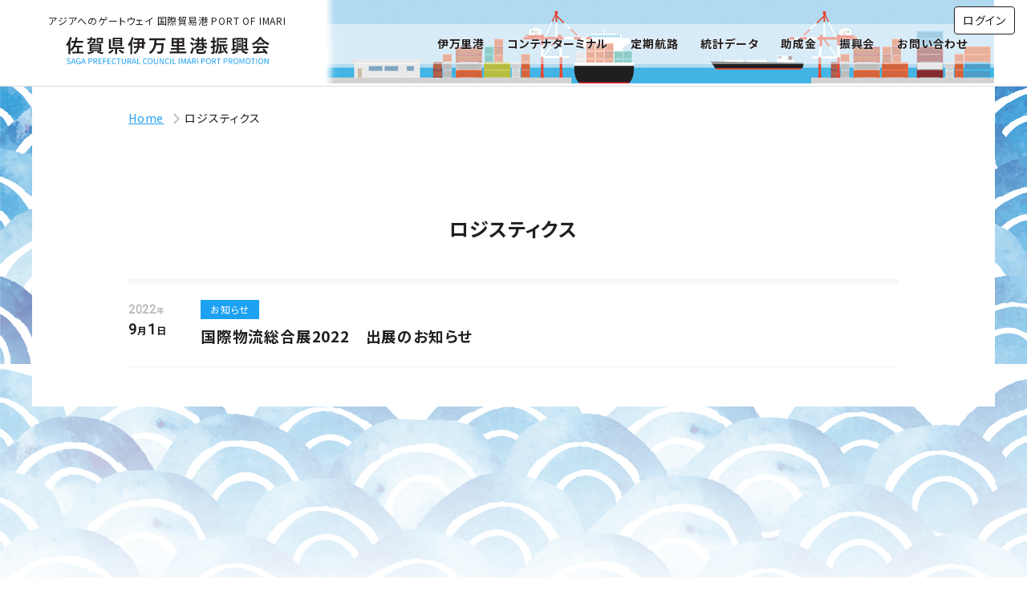

--- FILE ---
content_type: text/html; charset=UTF-8
request_url: https://port-of-imari.jp/tag/%E3%83%AD%E3%82%B8%E3%82%B9%E3%83%86%E3%82%A3%E3%82%AF%E3%82%B9/
body_size: 7559
content:
<!DOCTYPE html>
<html lang="ja" data-baseurl="https://port-of-imari.jp/">
<head>
    <meta charset="UTF-8">
    <meta name="viewport" content="width=device-width, initial-scale=1.0">
    <meta name="format-detection" content="telephone=no">
    <meta http-equiv="X-UA-Compatible" content="ie=edge">
    
    <link rel="shortcut icon" href="https://port-of-imari.jp/wp-content/themes/portofimari/images/favicon.ico" type="image/x-icon">
    <link rel="apple-touch-icon" sizes="180x180" href="https://port-of-imari.jp/wp-content/themes/portofimari/images/favicon.png">
    <link rel="preconnect" href="https://fonts.gstatic.com">
    <link href="https://fonts.googleapis.com/css2?family=Noto+Sans+JP:wght@400;500;700&family=Roboto&display=swap" rel="stylesheet">
    
    <meta name='robots' content='index, follow, max-image-preview:large, max-snippet:-1, max-video-preview:-1' />
	<style>img:is([sizes="auto" i], [sizes^="auto," i]) { contain-intrinsic-size: 3000px 1500px }</style>
	
	<!-- This site is optimized with the Yoast SEO plugin v26.0 - https://yoast.com/wordpress/plugins/seo/ -->
	<title>ロジスティクス アーカイブ - 【公式】佐賀県伊万里港振興会</title>
	<link rel="canonical" href="https://port-of-imari.jp/tag/ロジスティクス/" />
	<meta property="og:locale" content="ja_JP" />
	<meta property="og:type" content="article" />
	<meta property="og:title" content="ロジスティクス アーカイブ - 【公式】佐賀県伊万里港振興会" />
	<meta property="og:url" content="https://port-of-imari.jp/tag/ロジスティクス/" />
	<meta property="og:site_name" content="【公式】佐賀県伊万里港振興会" />
	<meta name="twitter:card" content="summary_large_image" />
	<script type="application/ld+json" class="yoast-schema-graph">{"@context":"https://schema.org","@graph":[{"@type":"CollectionPage","@id":"https://port-of-imari.jp/tag/%e3%83%ad%e3%82%b8%e3%82%b9%e3%83%86%e3%82%a3%e3%82%af%e3%82%b9/","url":"https://port-of-imari.jp/tag/%e3%83%ad%e3%82%b8%e3%82%b9%e3%83%86%e3%82%a3%e3%82%af%e3%82%b9/","name":"ロジスティクス アーカイブ - 【公式】佐賀県伊万里港振興会","isPartOf":{"@id":"https://port-of-imari.jp/#website"},"breadcrumb":{"@id":"https://port-of-imari.jp/tag/%e3%83%ad%e3%82%b8%e3%82%b9%e3%83%86%e3%82%a3%e3%82%af%e3%82%b9/#breadcrumb"},"inLanguage":"ja"},{"@type":"BreadcrumbList","@id":"https://port-of-imari.jp/tag/%e3%83%ad%e3%82%b8%e3%82%b9%e3%83%86%e3%82%a3%e3%82%af%e3%82%b9/#breadcrumb","itemListElement":[{"@type":"ListItem","position":1,"name":"ホーム","item":"https://port-of-imari.jp/"},{"@type":"ListItem","position":2,"name":"ロジスティクス"}]},{"@type":"WebSite","@id":"https://port-of-imari.jp/#website","url":"https://port-of-imari.jp/","name":"【公式】佐賀県伊万里港振興会","description":"アジアへのゲートウエイ国際貿易港","potentialAction":[{"@type":"SearchAction","target":{"@type":"EntryPoint","urlTemplate":"https://port-of-imari.jp/?s={search_term_string}"},"query-input":{"@type":"PropertyValueSpecification","valueRequired":true,"valueName":"search_term_string"}}],"inLanguage":"ja"}]}</script>
	<!-- / Yoast SEO plugin. -->


<link rel='dns-prefetch' href='//code.jquery.com' />
<link rel='dns-prefetch' href='//www.googletagmanager.com' />
<link rel="alternate" type="application/rss+xml" title="【公式】佐賀県伊万里港振興会 &raquo; ロジスティクス タグのフィード" href="https://port-of-imari.jp/tag/%e3%83%ad%e3%82%b8%e3%82%b9%e3%83%86%e3%82%a3%e3%82%af%e3%82%b9/feed/" />
<script type="text/javascript">
/* <![CDATA[ */
window._wpemojiSettings = {"baseUrl":"https:\/\/s.w.org\/images\/core\/emoji\/16.0.1\/72x72\/","ext":".png","svgUrl":"https:\/\/s.w.org\/images\/core\/emoji\/16.0.1\/svg\/","svgExt":".svg","source":{"concatemoji":"https:\/\/port-of-imari.jp\/wp-includes\/js\/wp-emoji-release.min.js?ver=6.8.3"}};
/*! This file is auto-generated */
!function(s,n){var o,i,e;function c(e){try{var t={supportTests:e,timestamp:(new Date).valueOf()};sessionStorage.setItem(o,JSON.stringify(t))}catch(e){}}function p(e,t,n){e.clearRect(0,0,e.canvas.width,e.canvas.height),e.fillText(t,0,0);var t=new Uint32Array(e.getImageData(0,0,e.canvas.width,e.canvas.height).data),a=(e.clearRect(0,0,e.canvas.width,e.canvas.height),e.fillText(n,0,0),new Uint32Array(e.getImageData(0,0,e.canvas.width,e.canvas.height).data));return t.every(function(e,t){return e===a[t]})}function u(e,t){e.clearRect(0,0,e.canvas.width,e.canvas.height),e.fillText(t,0,0);for(var n=e.getImageData(16,16,1,1),a=0;a<n.data.length;a++)if(0!==n.data[a])return!1;return!0}function f(e,t,n,a){switch(t){case"flag":return n(e,"\ud83c\udff3\ufe0f\u200d\u26a7\ufe0f","\ud83c\udff3\ufe0f\u200b\u26a7\ufe0f")?!1:!n(e,"\ud83c\udde8\ud83c\uddf6","\ud83c\udde8\u200b\ud83c\uddf6")&&!n(e,"\ud83c\udff4\udb40\udc67\udb40\udc62\udb40\udc65\udb40\udc6e\udb40\udc67\udb40\udc7f","\ud83c\udff4\u200b\udb40\udc67\u200b\udb40\udc62\u200b\udb40\udc65\u200b\udb40\udc6e\u200b\udb40\udc67\u200b\udb40\udc7f");case"emoji":return!a(e,"\ud83e\udedf")}return!1}function g(e,t,n,a){var r="undefined"!=typeof WorkerGlobalScope&&self instanceof WorkerGlobalScope?new OffscreenCanvas(300,150):s.createElement("canvas"),o=r.getContext("2d",{willReadFrequently:!0}),i=(o.textBaseline="top",o.font="600 32px Arial",{});return e.forEach(function(e){i[e]=t(o,e,n,a)}),i}function t(e){var t=s.createElement("script");t.src=e,t.defer=!0,s.head.appendChild(t)}"undefined"!=typeof Promise&&(o="wpEmojiSettingsSupports",i=["flag","emoji"],n.supports={everything:!0,everythingExceptFlag:!0},e=new Promise(function(e){s.addEventListener("DOMContentLoaded",e,{once:!0})}),new Promise(function(t){var n=function(){try{var e=JSON.parse(sessionStorage.getItem(o));if("object"==typeof e&&"number"==typeof e.timestamp&&(new Date).valueOf()<e.timestamp+604800&&"object"==typeof e.supportTests)return e.supportTests}catch(e){}return null}();if(!n){if("undefined"!=typeof Worker&&"undefined"!=typeof OffscreenCanvas&&"undefined"!=typeof URL&&URL.createObjectURL&&"undefined"!=typeof Blob)try{var e="postMessage("+g.toString()+"("+[JSON.stringify(i),f.toString(),p.toString(),u.toString()].join(",")+"));",a=new Blob([e],{type:"text/javascript"}),r=new Worker(URL.createObjectURL(a),{name:"wpTestEmojiSupports"});return void(r.onmessage=function(e){c(n=e.data),r.terminate(),t(n)})}catch(e){}c(n=g(i,f,p,u))}t(n)}).then(function(e){for(var t in e)n.supports[t]=e[t],n.supports.everything=n.supports.everything&&n.supports[t],"flag"!==t&&(n.supports.everythingExceptFlag=n.supports.everythingExceptFlag&&n.supports[t]);n.supports.everythingExceptFlag=n.supports.everythingExceptFlag&&!n.supports.flag,n.DOMReady=!1,n.readyCallback=function(){n.DOMReady=!0}}).then(function(){return e}).then(function(){var e;n.supports.everything||(n.readyCallback(),(e=n.source||{}).concatemoji?t(e.concatemoji):e.wpemoji&&e.twemoji&&(t(e.twemoji),t(e.wpemoji)))}))}((window,document),window._wpemojiSettings);
/* ]]> */
</script>
<style id='wp-emoji-styles-inline-css' type='text/css'>

	img.wp-smiley, img.emoji {
		display: inline !important;
		border: none !important;
		box-shadow: none !important;
		height: 1em !important;
		width: 1em !important;
		margin: 0 0.07em !important;
		vertical-align: -0.1em !important;
		background: none !important;
		padding: 0 !important;
	}
</style>
<link rel='stylesheet' id='wp-block-library-css' href='https://port-of-imari.jp/wp-includes/css/dist/block-library/style.min.css?ver=6.8.3' type='text/css' media='all' />
<style id='classic-theme-styles-inline-css' type='text/css'>
/*! This file is auto-generated */
.wp-block-button__link{color:#fff;background-color:#32373c;border-radius:9999px;box-shadow:none;text-decoration:none;padding:calc(.667em + 2px) calc(1.333em + 2px);font-size:1.125em}.wp-block-file__button{background:#32373c;color:#fff;text-decoration:none}
</style>
<style id='global-styles-inline-css' type='text/css'>
:root{--wp--preset--aspect-ratio--square: 1;--wp--preset--aspect-ratio--4-3: 4/3;--wp--preset--aspect-ratio--3-4: 3/4;--wp--preset--aspect-ratio--3-2: 3/2;--wp--preset--aspect-ratio--2-3: 2/3;--wp--preset--aspect-ratio--16-9: 16/9;--wp--preset--aspect-ratio--9-16: 9/16;--wp--preset--color--black: #000000;--wp--preset--color--cyan-bluish-gray: #abb8c3;--wp--preset--color--white: #ffffff;--wp--preset--color--pale-pink: #f78da7;--wp--preset--color--vivid-red: #cf2e2e;--wp--preset--color--luminous-vivid-orange: #ff6900;--wp--preset--color--luminous-vivid-amber: #fcb900;--wp--preset--color--light-green-cyan: #7bdcb5;--wp--preset--color--vivid-green-cyan: #00d084;--wp--preset--color--pale-cyan-blue: #8ed1fc;--wp--preset--color--vivid-cyan-blue: #0693e3;--wp--preset--color--vivid-purple: #9b51e0;--wp--preset--gradient--vivid-cyan-blue-to-vivid-purple: linear-gradient(135deg,rgba(6,147,227,1) 0%,rgb(155,81,224) 100%);--wp--preset--gradient--light-green-cyan-to-vivid-green-cyan: linear-gradient(135deg,rgb(122,220,180) 0%,rgb(0,208,130) 100%);--wp--preset--gradient--luminous-vivid-amber-to-luminous-vivid-orange: linear-gradient(135deg,rgba(252,185,0,1) 0%,rgba(255,105,0,1) 100%);--wp--preset--gradient--luminous-vivid-orange-to-vivid-red: linear-gradient(135deg,rgba(255,105,0,1) 0%,rgb(207,46,46) 100%);--wp--preset--gradient--very-light-gray-to-cyan-bluish-gray: linear-gradient(135deg,rgb(238,238,238) 0%,rgb(169,184,195) 100%);--wp--preset--gradient--cool-to-warm-spectrum: linear-gradient(135deg,rgb(74,234,220) 0%,rgb(151,120,209) 20%,rgb(207,42,186) 40%,rgb(238,44,130) 60%,rgb(251,105,98) 80%,rgb(254,248,76) 100%);--wp--preset--gradient--blush-light-purple: linear-gradient(135deg,rgb(255,206,236) 0%,rgb(152,150,240) 100%);--wp--preset--gradient--blush-bordeaux: linear-gradient(135deg,rgb(254,205,165) 0%,rgb(254,45,45) 50%,rgb(107,0,62) 100%);--wp--preset--gradient--luminous-dusk: linear-gradient(135deg,rgb(255,203,112) 0%,rgb(199,81,192) 50%,rgb(65,88,208) 100%);--wp--preset--gradient--pale-ocean: linear-gradient(135deg,rgb(255,245,203) 0%,rgb(182,227,212) 50%,rgb(51,167,181) 100%);--wp--preset--gradient--electric-grass: linear-gradient(135deg,rgb(202,248,128) 0%,rgb(113,206,126) 100%);--wp--preset--gradient--midnight: linear-gradient(135deg,rgb(2,3,129) 0%,rgb(40,116,252) 100%);--wp--preset--font-size--small: 13px;--wp--preset--font-size--medium: 20px;--wp--preset--font-size--large: 36px;--wp--preset--font-size--x-large: 42px;--wp--preset--spacing--20: 0.44rem;--wp--preset--spacing--30: 0.67rem;--wp--preset--spacing--40: 1rem;--wp--preset--spacing--50: 1.5rem;--wp--preset--spacing--60: 2.25rem;--wp--preset--spacing--70: 3.38rem;--wp--preset--spacing--80: 5.06rem;--wp--preset--shadow--natural: 6px 6px 9px rgba(0, 0, 0, 0.2);--wp--preset--shadow--deep: 12px 12px 50px rgba(0, 0, 0, 0.4);--wp--preset--shadow--sharp: 6px 6px 0px rgba(0, 0, 0, 0.2);--wp--preset--shadow--outlined: 6px 6px 0px -3px rgba(255, 255, 255, 1), 6px 6px rgba(0, 0, 0, 1);--wp--preset--shadow--crisp: 6px 6px 0px rgba(0, 0, 0, 1);}:where(.is-layout-flex){gap: 0.5em;}:where(.is-layout-grid){gap: 0.5em;}body .is-layout-flex{display: flex;}.is-layout-flex{flex-wrap: wrap;align-items: center;}.is-layout-flex > :is(*, div){margin: 0;}body .is-layout-grid{display: grid;}.is-layout-grid > :is(*, div){margin: 0;}:where(.wp-block-columns.is-layout-flex){gap: 2em;}:where(.wp-block-columns.is-layout-grid){gap: 2em;}:where(.wp-block-post-template.is-layout-flex){gap: 1.25em;}:where(.wp-block-post-template.is-layout-grid){gap: 1.25em;}.has-black-color{color: var(--wp--preset--color--black) !important;}.has-cyan-bluish-gray-color{color: var(--wp--preset--color--cyan-bluish-gray) !important;}.has-white-color{color: var(--wp--preset--color--white) !important;}.has-pale-pink-color{color: var(--wp--preset--color--pale-pink) !important;}.has-vivid-red-color{color: var(--wp--preset--color--vivid-red) !important;}.has-luminous-vivid-orange-color{color: var(--wp--preset--color--luminous-vivid-orange) !important;}.has-luminous-vivid-amber-color{color: var(--wp--preset--color--luminous-vivid-amber) !important;}.has-light-green-cyan-color{color: var(--wp--preset--color--light-green-cyan) !important;}.has-vivid-green-cyan-color{color: var(--wp--preset--color--vivid-green-cyan) !important;}.has-pale-cyan-blue-color{color: var(--wp--preset--color--pale-cyan-blue) !important;}.has-vivid-cyan-blue-color{color: var(--wp--preset--color--vivid-cyan-blue) !important;}.has-vivid-purple-color{color: var(--wp--preset--color--vivid-purple) !important;}.has-black-background-color{background-color: var(--wp--preset--color--black) !important;}.has-cyan-bluish-gray-background-color{background-color: var(--wp--preset--color--cyan-bluish-gray) !important;}.has-white-background-color{background-color: var(--wp--preset--color--white) !important;}.has-pale-pink-background-color{background-color: var(--wp--preset--color--pale-pink) !important;}.has-vivid-red-background-color{background-color: var(--wp--preset--color--vivid-red) !important;}.has-luminous-vivid-orange-background-color{background-color: var(--wp--preset--color--luminous-vivid-orange) !important;}.has-luminous-vivid-amber-background-color{background-color: var(--wp--preset--color--luminous-vivid-amber) !important;}.has-light-green-cyan-background-color{background-color: var(--wp--preset--color--light-green-cyan) !important;}.has-vivid-green-cyan-background-color{background-color: var(--wp--preset--color--vivid-green-cyan) !important;}.has-pale-cyan-blue-background-color{background-color: var(--wp--preset--color--pale-cyan-blue) !important;}.has-vivid-cyan-blue-background-color{background-color: var(--wp--preset--color--vivid-cyan-blue) !important;}.has-vivid-purple-background-color{background-color: var(--wp--preset--color--vivid-purple) !important;}.has-black-border-color{border-color: var(--wp--preset--color--black) !important;}.has-cyan-bluish-gray-border-color{border-color: var(--wp--preset--color--cyan-bluish-gray) !important;}.has-white-border-color{border-color: var(--wp--preset--color--white) !important;}.has-pale-pink-border-color{border-color: var(--wp--preset--color--pale-pink) !important;}.has-vivid-red-border-color{border-color: var(--wp--preset--color--vivid-red) !important;}.has-luminous-vivid-orange-border-color{border-color: var(--wp--preset--color--luminous-vivid-orange) !important;}.has-luminous-vivid-amber-border-color{border-color: var(--wp--preset--color--luminous-vivid-amber) !important;}.has-light-green-cyan-border-color{border-color: var(--wp--preset--color--light-green-cyan) !important;}.has-vivid-green-cyan-border-color{border-color: var(--wp--preset--color--vivid-green-cyan) !important;}.has-pale-cyan-blue-border-color{border-color: var(--wp--preset--color--pale-cyan-blue) !important;}.has-vivid-cyan-blue-border-color{border-color: var(--wp--preset--color--vivid-cyan-blue) !important;}.has-vivid-purple-border-color{border-color: var(--wp--preset--color--vivid-purple) !important;}.has-vivid-cyan-blue-to-vivid-purple-gradient-background{background: var(--wp--preset--gradient--vivid-cyan-blue-to-vivid-purple) !important;}.has-light-green-cyan-to-vivid-green-cyan-gradient-background{background: var(--wp--preset--gradient--light-green-cyan-to-vivid-green-cyan) !important;}.has-luminous-vivid-amber-to-luminous-vivid-orange-gradient-background{background: var(--wp--preset--gradient--luminous-vivid-amber-to-luminous-vivid-orange) !important;}.has-luminous-vivid-orange-to-vivid-red-gradient-background{background: var(--wp--preset--gradient--luminous-vivid-orange-to-vivid-red) !important;}.has-very-light-gray-to-cyan-bluish-gray-gradient-background{background: var(--wp--preset--gradient--very-light-gray-to-cyan-bluish-gray) !important;}.has-cool-to-warm-spectrum-gradient-background{background: var(--wp--preset--gradient--cool-to-warm-spectrum) !important;}.has-blush-light-purple-gradient-background{background: var(--wp--preset--gradient--blush-light-purple) !important;}.has-blush-bordeaux-gradient-background{background: var(--wp--preset--gradient--blush-bordeaux) !important;}.has-luminous-dusk-gradient-background{background: var(--wp--preset--gradient--luminous-dusk) !important;}.has-pale-ocean-gradient-background{background: var(--wp--preset--gradient--pale-ocean) !important;}.has-electric-grass-gradient-background{background: var(--wp--preset--gradient--electric-grass) !important;}.has-midnight-gradient-background{background: var(--wp--preset--gradient--midnight) !important;}.has-small-font-size{font-size: var(--wp--preset--font-size--small) !important;}.has-medium-font-size{font-size: var(--wp--preset--font-size--medium) !important;}.has-large-font-size{font-size: var(--wp--preset--font-size--large) !important;}.has-x-large-font-size{font-size: var(--wp--preset--font-size--x-large) !important;}
:where(.wp-block-post-template.is-layout-flex){gap: 1.25em;}:where(.wp-block-post-template.is-layout-grid){gap: 1.25em;}
:where(.wp-block-columns.is-layout-flex){gap: 2em;}:where(.wp-block-columns.is-layout-grid){gap: 2em;}
:root :where(.wp-block-pullquote){font-size: 1.5em;line-height: 1.6;}
</style>
<link rel='stylesheet' id='contact-form-7-css' href='https://port-of-imari.jp/wp-content/plugins/contact-form-7/includes/css/styles.css?ver=6.1.2' type='text/css' media='all' />
<link rel='stylesheet' id='swpm.common-css' href='https://port-of-imari.jp/wp-content/plugins/simple-membership/css/swpm.common.css?ver=4.6.8' type='text/css' media='all' />
<link rel='stylesheet' id='main-css' href='https://port-of-imari.jp/wp-content/themes/portofimari/css/main.css?ver=20250311-7' type='text/css' media='' />
<link rel="https://api.w.org/" href="https://port-of-imari.jp/wp-json/" /><link rel="alternate" title="JSON" type="application/json" href="https://port-of-imari.jp/wp-json/wp/v2/tags/8" /><link rel="EditURI" type="application/rsd+xml" title="RSD" href="https://port-of-imari.jp/xmlrpc.php?rsd" />
<meta name="generator" content="WordPress 6.8.3" />
<meta name="generator" content="Site Kit by Google 1.162.1" />		<style type="text/css" id="wp-custom-css">
			.gkl {
	font-weight: 700;
	color: #C06;
}
.gko {
	font-weight: 700;
	color: #033;
}

.grecaptcha-badge { visibility: hidden; }


 .btn_S {
  text-align: left; 
  margin: 20px 0; 
}

.btns-link {
  display: inline-block;
  background-color: #990000;
  color: white;
  text-decoration: none;
  font-size: 16px;
  font-weight: bold;
  padding: 10px 20px;
  border-radius: 10px; /* 角丸 */
  overflow: hidden; /* 必要に応じて追加 */
  -webkit-border-radius: 10px; /* 古いブラウザ対応 */
  -moz-border-radius: 10px; /* Firefox古いバージョン対応 */
  transition: background-color 0.3s ease, opacity 0.3s ease;
}


.btns-link:link, 
.btns-link:visited {
  color: white;
  text-decoration: none;
}

.btns-link:hover {
background-color: #cc0000; 
  opacity: 0.8;
}

.btns-link:active {
  opacity: 0.6;
}

.fon_b{
	font-size:1.9rem;
font-weight:700;
	color:#CC3300;
}
		</style>
			
	<!-- Global site tag (gtag.js) - Google Analytics -->
<script async src="https://www.googletagmanager.com/gtag/js?id=G-SGVG1Z9FZ6"></script>
<script>
  window.dataLayer = window.dataLayer || [];
  function gtag(){dataLayer.push(arguments);}
  gtag('js', new Date());

  gtag('config', 'G-SGVG1Z9FZ6');
</script>
	
</head>
<body class="archive tag tag-8 wp-theme-portofimari">
<div class="wrapper">

<header class="header">
    <div class="container">
        <div class="brand">
            <p class="description">アジアへのゲートウェイ 国際貿易港 <span class="upper">Port of Imari</span></p>
            <div class="logo">
                <a href="https://port-of-imari.jp/">
                    <img src="https://port-of-imari.jp/wp-content/themes/portofimari/images/logo.svg" width="298.04px"  height="40px" alt="">
                </a>
            </div>
        </div>
        <div class="menu">
            <button class="toggle">
                <div class="toggle-btn">
                    <div></div>
                    <div></div>
                    <div></div>
                </div>
                <i class="upper">メニュー</i>
            </button>
        </div>
    </div>
</header>

<div class="navigation">
    <div class="navigation-content">
        <nav class="navbar">
            <ul class="navbar-nav">
                <li class="nav-item"><a href="https://port-of-imari.jp/port/" class="nav-link ">伊万里港</a></li>
                <li class="nav-item"><a href="https://port-of-imari.jp/terminal/" class="nav-link ">コンテナターミナル</a></li>
                <li class="nav-item"><a href="https://port-of-imari.jp/route/" class="nav-link ">定期航路</a></li>
                <li class="nav-item"><a href="https://port-of-imari.jp/data/" class="nav-link ">統計データ</a></li>
				<li class="nav-item"><a href="https://port-of-imari.jp/josei/" class="nav-link">助成金</a></li>
                <!--<li class="nav-item"><a href="https://port-of-imari.jp/josei/" class="nav-link ">助成金</a></li>-->
                <li class="nav-item"><a href="https://port-of-imari.jp/info/" class="nav-link ">振興会</a></li>
                <li class="nav-item"><a href="https://port-of-imari.jp/contact/" class="nav-link ">お問い合わせ</a></li>
								<li class="nav-item sp--tab">
											<a href="https://port-of-imari.jp/login/" class="nav-link">ログイン</a>
									</li>
            </ul>
        </nav>
    </div>
</div>
	
<div class="login pc">
				<a href="https://port-of-imari.jp/login/">ログイン</a>
	</div>
<main role="main" class="main">
    <div class="container">
        <div class="inner">
            <nav aria-label="breadcrumb"><ol class="breadcrumb bg-transparent p-0"><li class="breadcrumb-item" aria-current="page"><a href="https://port-of-imari.jp"><span>Home</span></a></li><li class="breadcrumb-item"><span>ロジスティクス</span></li></ol></nav>        </div>
    </div>
    <section>
        <div class="container">
            <div class="inner">
                <h2 class="heading">ロジスティクス</h2>
                <ul class="post-list">
                    
                    <li class="post-item">
                        <a href="https://port-of-imari.jp/%e5%9b%bd%e9%9a%9b%e7%89%a9%e6%b5%81%e7%b7%8f%e5%90%88%e5%b1%952022%e3%80%80logis-tech-tokyo2022%e3%80%80%e5%87%ba%e5%b1%95%e3%81%ae%e3%81%8a%e7%9f%a5%e3%82%89%e3%81%9b/" class="post-link">
    <div class="row">
        <time datetime="2022-09-01" class="post-date">
            <div class="post-year"><span class="en">2022</span>年</div>
            <span class="en">9</span>月<span class="en">1</span>日
        </time>
        <div>
            <p class="post-cat">お知らせ</p>
            <h3 class="post-title">国際物流総合展2022　出展のお知らせ</h3>
        </div>
    </div>
</a>                    </li>

                                                                                </ul>
            </div>
        </div>
    </section>
</main>

<footer class="footer">
    <div class="container">
        <button class="pagetop">
            <img src="https://port-of-imari.jp/wp-content/themes/portofimari/images/pagetop.svg" alt="">
        </button>
        <ul class="footer-list">
            <li class="footer-item"><a href="https://port-of-imari.jp/" class="footer-link">ホーム</a></li>
            <li class="footer-item"><a href="https://port-of-imari.jp/port/" class="footer-link">伊万里港</a></li>
            <li class="footer-item"><a href="https://port-of-imari.jp/terminal/" class="footer-link">コンテナターミナル</a></li>
            <li class="footer-item"><a href="https://port-of-imari.jp/route/" class="footer-link">定期航路</a></li>
            <li class="footer-item"><a href="https://port-of-imari.jp/news/" class="footer-link">新着情報</a></li>
			<li class="footer-item"><a href="https://port-of-imari.jp/josei/" class="footer-link">助成金</a></li>
            <!--<li class="footer-item"><a href="https://port-of-imari.jp/subsidy/" class="footer-link">助成金</a></li>-->
            <li class="footer-item"><a href="https://port-of-imari.jp/info/" class="footer-link">振興会</a></li>
            <li class="footer-item"><a href="https://port-of-imari.jp/contact/" class="footer-link">お問い合わせ</a></li>
            <li class="footer-item"><a href="https://port-of-imari.jp/links/" class="footer-link">リンク</a></li>
            <li class="footer-item"><a href="https://port-of-imari.jp/privacy-policy/" class="footer-link">プライバシーポリシー</a></li>
        </ul>
        <div class="copyright">
            <p class="en upper">&copy; 2026 Saga Prefectural Council of Imari port promotion.<br class="sp">All Rights Reserved.</p>
        </div>
    </div>
</footer>

<script type="speculationrules">
{"prefetch":[{"source":"document","where":{"and":[{"href_matches":"\/*"},{"not":{"href_matches":["\/wp-*.php","\/wp-admin\/*","\/wp-content\/uploads\/*","\/wp-content\/*","\/wp-content\/plugins\/*","\/wp-content\/themes\/portofimari\/*","\/*\\?(.+)"]}},{"not":{"selector_matches":"a[rel~=\"nofollow\"]"}},{"not":{"selector_matches":".no-prefetch, .no-prefetch a"}}]},"eagerness":"conservative"}]}
</script>
<script type="text/javascript" src="https://port-of-imari.jp/wp-includes/js/dist/hooks.min.js?ver=4d63a3d491d11ffd8ac6" id="wp-hooks-js"></script>
<script type="text/javascript" src="https://port-of-imari.jp/wp-includes/js/dist/i18n.min.js?ver=5e580eb46a90c2b997e6" id="wp-i18n-js"></script>
<script type="text/javascript" id="wp-i18n-js-after">
/* <![CDATA[ */
wp.i18n.setLocaleData( { 'text direction\u0004ltr': [ 'ltr' ] } );
/* ]]> */
</script>
<script type="text/javascript" src="https://port-of-imari.jp/wp-content/plugins/contact-form-7/includes/swv/js/index.js?ver=6.1.2" id="swv-js"></script>
<script type="text/javascript" id="contact-form-7-js-translations">
/* <![CDATA[ */
( function( domain, translations ) {
	var localeData = translations.locale_data[ domain ] || translations.locale_data.messages;
	localeData[""].domain = domain;
	wp.i18n.setLocaleData( localeData, domain );
} )( "contact-form-7", {"translation-revision-date":"2025-09-30 07:44:19+0000","generator":"GlotPress\/4.0.1","domain":"messages","locale_data":{"messages":{"":{"domain":"messages","plural-forms":"nplurals=1; plural=0;","lang":"ja_JP"},"This contact form is placed in the wrong place.":["\u3053\u306e\u30b3\u30f3\u30bf\u30af\u30c8\u30d5\u30a9\u30fc\u30e0\u306f\u9593\u9055\u3063\u305f\u4f4d\u7f6e\u306b\u7f6e\u304b\u308c\u3066\u3044\u307e\u3059\u3002"],"Error:":["\u30a8\u30e9\u30fc:"]}},"comment":{"reference":"includes\/js\/index.js"}} );
/* ]]> */
</script>
<script type="text/javascript" id="contact-form-7-js-before">
/* <![CDATA[ */
var wpcf7 = {
    "api": {
        "root": "https:\/\/port-of-imari.jp\/wp-json\/",
        "namespace": "contact-form-7\/v1"
    }
};
/* ]]> */
</script>
<script type="text/javascript" src="https://port-of-imari.jp/wp-content/plugins/contact-form-7/includes/js/index.js?ver=6.1.2" id="contact-form-7-js"></script>
<script type="text/javascript" src="//code.jquery.com/jquery-3.5.1.js" id="jquery-js"></script>
<script type="text/javascript" src="https://port-of-imari.jp/wp-content/themes/portofimari/js/main.js?ver=1650348120" id="main-js"></script>
<script type="text/javascript" src="https://www.google.com/recaptcha/api.js?render=6Leqz_caAAAAAPBCCdxE_fv5aa_z1E8AJLwRCcqd&amp;ver=3.0" id="google-recaptcha-js"></script>
<script type="text/javascript" src="https://port-of-imari.jp/wp-includes/js/dist/vendor/wp-polyfill.min.js?ver=3.15.0" id="wp-polyfill-js"></script>
<script type="text/javascript" id="wpcf7-recaptcha-js-before">
/* <![CDATA[ */
var wpcf7_recaptcha = {
    "sitekey": "6Leqz_caAAAAAPBCCdxE_fv5aa_z1E8AJLwRCcqd",
    "actions": {
        "homepage": "homepage",
        "contactform": "contactform"
    }
};
/* ]]> */
</script>
<script type="text/javascript" src="https://port-of-imari.jp/wp-content/plugins/contact-form-7/modules/recaptcha/index.js?ver=6.1.2" id="wpcf7-recaptcha-js"></script>
</div>
</body>
</html>

--- FILE ---
content_type: text/html; charset=utf-8
request_url: https://www.google.com/recaptcha/api2/anchor?ar=1&k=6Leqz_caAAAAAPBCCdxE_fv5aa_z1E8AJLwRCcqd&co=aHR0cHM6Ly9wb3J0LW9mLWltYXJpLmpwOjQ0Mw..&hl=en&v=PoyoqOPhxBO7pBk68S4YbpHZ&size=invisible&anchor-ms=20000&execute-ms=30000&cb=z4oglj2tvlue
body_size: 48923
content:
<!DOCTYPE HTML><html dir="ltr" lang="en"><head><meta http-equiv="Content-Type" content="text/html; charset=UTF-8">
<meta http-equiv="X-UA-Compatible" content="IE=edge">
<title>reCAPTCHA</title>
<style type="text/css">
/* cyrillic-ext */
@font-face {
  font-family: 'Roboto';
  font-style: normal;
  font-weight: 400;
  font-stretch: 100%;
  src: url(//fonts.gstatic.com/s/roboto/v48/KFO7CnqEu92Fr1ME7kSn66aGLdTylUAMa3GUBHMdazTgWw.woff2) format('woff2');
  unicode-range: U+0460-052F, U+1C80-1C8A, U+20B4, U+2DE0-2DFF, U+A640-A69F, U+FE2E-FE2F;
}
/* cyrillic */
@font-face {
  font-family: 'Roboto';
  font-style: normal;
  font-weight: 400;
  font-stretch: 100%;
  src: url(//fonts.gstatic.com/s/roboto/v48/KFO7CnqEu92Fr1ME7kSn66aGLdTylUAMa3iUBHMdazTgWw.woff2) format('woff2');
  unicode-range: U+0301, U+0400-045F, U+0490-0491, U+04B0-04B1, U+2116;
}
/* greek-ext */
@font-face {
  font-family: 'Roboto';
  font-style: normal;
  font-weight: 400;
  font-stretch: 100%;
  src: url(//fonts.gstatic.com/s/roboto/v48/KFO7CnqEu92Fr1ME7kSn66aGLdTylUAMa3CUBHMdazTgWw.woff2) format('woff2');
  unicode-range: U+1F00-1FFF;
}
/* greek */
@font-face {
  font-family: 'Roboto';
  font-style: normal;
  font-weight: 400;
  font-stretch: 100%;
  src: url(//fonts.gstatic.com/s/roboto/v48/KFO7CnqEu92Fr1ME7kSn66aGLdTylUAMa3-UBHMdazTgWw.woff2) format('woff2');
  unicode-range: U+0370-0377, U+037A-037F, U+0384-038A, U+038C, U+038E-03A1, U+03A3-03FF;
}
/* math */
@font-face {
  font-family: 'Roboto';
  font-style: normal;
  font-weight: 400;
  font-stretch: 100%;
  src: url(//fonts.gstatic.com/s/roboto/v48/KFO7CnqEu92Fr1ME7kSn66aGLdTylUAMawCUBHMdazTgWw.woff2) format('woff2');
  unicode-range: U+0302-0303, U+0305, U+0307-0308, U+0310, U+0312, U+0315, U+031A, U+0326-0327, U+032C, U+032F-0330, U+0332-0333, U+0338, U+033A, U+0346, U+034D, U+0391-03A1, U+03A3-03A9, U+03B1-03C9, U+03D1, U+03D5-03D6, U+03F0-03F1, U+03F4-03F5, U+2016-2017, U+2034-2038, U+203C, U+2040, U+2043, U+2047, U+2050, U+2057, U+205F, U+2070-2071, U+2074-208E, U+2090-209C, U+20D0-20DC, U+20E1, U+20E5-20EF, U+2100-2112, U+2114-2115, U+2117-2121, U+2123-214F, U+2190, U+2192, U+2194-21AE, U+21B0-21E5, U+21F1-21F2, U+21F4-2211, U+2213-2214, U+2216-22FF, U+2308-230B, U+2310, U+2319, U+231C-2321, U+2336-237A, U+237C, U+2395, U+239B-23B7, U+23D0, U+23DC-23E1, U+2474-2475, U+25AF, U+25B3, U+25B7, U+25BD, U+25C1, U+25CA, U+25CC, U+25FB, U+266D-266F, U+27C0-27FF, U+2900-2AFF, U+2B0E-2B11, U+2B30-2B4C, U+2BFE, U+3030, U+FF5B, U+FF5D, U+1D400-1D7FF, U+1EE00-1EEFF;
}
/* symbols */
@font-face {
  font-family: 'Roboto';
  font-style: normal;
  font-weight: 400;
  font-stretch: 100%;
  src: url(//fonts.gstatic.com/s/roboto/v48/KFO7CnqEu92Fr1ME7kSn66aGLdTylUAMaxKUBHMdazTgWw.woff2) format('woff2');
  unicode-range: U+0001-000C, U+000E-001F, U+007F-009F, U+20DD-20E0, U+20E2-20E4, U+2150-218F, U+2190, U+2192, U+2194-2199, U+21AF, U+21E6-21F0, U+21F3, U+2218-2219, U+2299, U+22C4-22C6, U+2300-243F, U+2440-244A, U+2460-24FF, U+25A0-27BF, U+2800-28FF, U+2921-2922, U+2981, U+29BF, U+29EB, U+2B00-2BFF, U+4DC0-4DFF, U+FFF9-FFFB, U+10140-1018E, U+10190-1019C, U+101A0, U+101D0-101FD, U+102E0-102FB, U+10E60-10E7E, U+1D2C0-1D2D3, U+1D2E0-1D37F, U+1F000-1F0FF, U+1F100-1F1AD, U+1F1E6-1F1FF, U+1F30D-1F30F, U+1F315, U+1F31C, U+1F31E, U+1F320-1F32C, U+1F336, U+1F378, U+1F37D, U+1F382, U+1F393-1F39F, U+1F3A7-1F3A8, U+1F3AC-1F3AF, U+1F3C2, U+1F3C4-1F3C6, U+1F3CA-1F3CE, U+1F3D4-1F3E0, U+1F3ED, U+1F3F1-1F3F3, U+1F3F5-1F3F7, U+1F408, U+1F415, U+1F41F, U+1F426, U+1F43F, U+1F441-1F442, U+1F444, U+1F446-1F449, U+1F44C-1F44E, U+1F453, U+1F46A, U+1F47D, U+1F4A3, U+1F4B0, U+1F4B3, U+1F4B9, U+1F4BB, U+1F4BF, U+1F4C8-1F4CB, U+1F4D6, U+1F4DA, U+1F4DF, U+1F4E3-1F4E6, U+1F4EA-1F4ED, U+1F4F7, U+1F4F9-1F4FB, U+1F4FD-1F4FE, U+1F503, U+1F507-1F50B, U+1F50D, U+1F512-1F513, U+1F53E-1F54A, U+1F54F-1F5FA, U+1F610, U+1F650-1F67F, U+1F687, U+1F68D, U+1F691, U+1F694, U+1F698, U+1F6AD, U+1F6B2, U+1F6B9-1F6BA, U+1F6BC, U+1F6C6-1F6CF, U+1F6D3-1F6D7, U+1F6E0-1F6EA, U+1F6F0-1F6F3, U+1F6F7-1F6FC, U+1F700-1F7FF, U+1F800-1F80B, U+1F810-1F847, U+1F850-1F859, U+1F860-1F887, U+1F890-1F8AD, U+1F8B0-1F8BB, U+1F8C0-1F8C1, U+1F900-1F90B, U+1F93B, U+1F946, U+1F984, U+1F996, U+1F9E9, U+1FA00-1FA6F, U+1FA70-1FA7C, U+1FA80-1FA89, U+1FA8F-1FAC6, U+1FACE-1FADC, U+1FADF-1FAE9, U+1FAF0-1FAF8, U+1FB00-1FBFF;
}
/* vietnamese */
@font-face {
  font-family: 'Roboto';
  font-style: normal;
  font-weight: 400;
  font-stretch: 100%;
  src: url(//fonts.gstatic.com/s/roboto/v48/KFO7CnqEu92Fr1ME7kSn66aGLdTylUAMa3OUBHMdazTgWw.woff2) format('woff2');
  unicode-range: U+0102-0103, U+0110-0111, U+0128-0129, U+0168-0169, U+01A0-01A1, U+01AF-01B0, U+0300-0301, U+0303-0304, U+0308-0309, U+0323, U+0329, U+1EA0-1EF9, U+20AB;
}
/* latin-ext */
@font-face {
  font-family: 'Roboto';
  font-style: normal;
  font-weight: 400;
  font-stretch: 100%;
  src: url(//fonts.gstatic.com/s/roboto/v48/KFO7CnqEu92Fr1ME7kSn66aGLdTylUAMa3KUBHMdazTgWw.woff2) format('woff2');
  unicode-range: U+0100-02BA, U+02BD-02C5, U+02C7-02CC, U+02CE-02D7, U+02DD-02FF, U+0304, U+0308, U+0329, U+1D00-1DBF, U+1E00-1E9F, U+1EF2-1EFF, U+2020, U+20A0-20AB, U+20AD-20C0, U+2113, U+2C60-2C7F, U+A720-A7FF;
}
/* latin */
@font-face {
  font-family: 'Roboto';
  font-style: normal;
  font-weight: 400;
  font-stretch: 100%;
  src: url(//fonts.gstatic.com/s/roboto/v48/KFO7CnqEu92Fr1ME7kSn66aGLdTylUAMa3yUBHMdazQ.woff2) format('woff2');
  unicode-range: U+0000-00FF, U+0131, U+0152-0153, U+02BB-02BC, U+02C6, U+02DA, U+02DC, U+0304, U+0308, U+0329, U+2000-206F, U+20AC, U+2122, U+2191, U+2193, U+2212, U+2215, U+FEFF, U+FFFD;
}
/* cyrillic-ext */
@font-face {
  font-family: 'Roboto';
  font-style: normal;
  font-weight: 500;
  font-stretch: 100%;
  src: url(//fonts.gstatic.com/s/roboto/v48/KFO7CnqEu92Fr1ME7kSn66aGLdTylUAMa3GUBHMdazTgWw.woff2) format('woff2');
  unicode-range: U+0460-052F, U+1C80-1C8A, U+20B4, U+2DE0-2DFF, U+A640-A69F, U+FE2E-FE2F;
}
/* cyrillic */
@font-face {
  font-family: 'Roboto';
  font-style: normal;
  font-weight: 500;
  font-stretch: 100%;
  src: url(//fonts.gstatic.com/s/roboto/v48/KFO7CnqEu92Fr1ME7kSn66aGLdTylUAMa3iUBHMdazTgWw.woff2) format('woff2');
  unicode-range: U+0301, U+0400-045F, U+0490-0491, U+04B0-04B1, U+2116;
}
/* greek-ext */
@font-face {
  font-family: 'Roboto';
  font-style: normal;
  font-weight: 500;
  font-stretch: 100%;
  src: url(//fonts.gstatic.com/s/roboto/v48/KFO7CnqEu92Fr1ME7kSn66aGLdTylUAMa3CUBHMdazTgWw.woff2) format('woff2');
  unicode-range: U+1F00-1FFF;
}
/* greek */
@font-face {
  font-family: 'Roboto';
  font-style: normal;
  font-weight: 500;
  font-stretch: 100%;
  src: url(//fonts.gstatic.com/s/roboto/v48/KFO7CnqEu92Fr1ME7kSn66aGLdTylUAMa3-UBHMdazTgWw.woff2) format('woff2');
  unicode-range: U+0370-0377, U+037A-037F, U+0384-038A, U+038C, U+038E-03A1, U+03A3-03FF;
}
/* math */
@font-face {
  font-family: 'Roboto';
  font-style: normal;
  font-weight: 500;
  font-stretch: 100%;
  src: url(//fonts.gstatic.com/s/roboto/v48/KFO7CnqEu92Fr1ME7kSn66aGLdTylUAMawCUBHMdazTgWw.woff2) format('woff2');
  unicode-range: U+0302-0303, U+0305, U+0307-0308, U+0310, U+0312, U+0315, U+031A, U+0326-0327, U+032C, U+032F-0330, U+0332-0333, U+0338, U+033A, U+0346, U+034D, U+0391-03A1, U+03A3-03A9, U+03B1-03C9, U+03D1, U+03D5-03D6, U+03F0-03F1, U+03F4-03F5, U+2016-2017, U+2034-2038, U+203C, U+2040, U+2043, U+2047, U+2050, U+2057, U+205F, U+2070-2071, U+2074-208E, U+2090-209C, U+20D0-20DC, U+20E1, U+20E5-20EF, U+2100-2112, U+2114-2115, U+2117-2121, U+2123-214F, U+2190, U+2192, U+2194-21AE, U+21B0-21E5, U+21F1-21F2, U+21F4-2211, U+2213-2214, U+2216-22FF, U+2308-230B, U+2310, U+2319, U+231C-2321, U+2336-237A, U+237C, U+2395, U+239B-23B7, U+23D0, U+23DC-23E1, U+2474-2475, U+25AF, U+25B3, U+25B7, U+25BD, U+25C1, U+25CA, U+25CC, U+25FB, U+266D-266F, U+27C0-27FF, U+2900-2AFF, U+2B0E-2B11, U+2B30-2B4C, U+2BFE, U+3030, U+FF5B, U+FF5D, U+1D400-1D7FF, U+1EE00-1EEFF;
}
/* symbols */
@font-face {
  font-family: 'Roboto';
  font-style: normal;
  font-weight: 500;
  font-stretch: 100%;
  src: url(//fonts.gstatic.com/s/roboto/v48/KFO7CnqEu92Fr1ME7kSn66aGLdTylUAMaxKUBHMdazTgWw.woff2) format('woff2');
  unicode-range: U+0001-000C, U+000E-001F, U+007F-009F, U+20DD-20E0, U+20E2-20E4, U+2150-218F, U+2190, U+2192, U+2194-2199, U+21AF, U+21E6-21F0, U+21F3, U+2218-2219, U+2299, U+22C4-22C6, U+2300-243F, U+2440-244A, U+2460-24FF, U+25A0-27BF, U+2800-28FF, U+2921-2922, U+2981, U+29BF, U+29EB, U+2B00-2BFF, U+4DC0-4DFF, U+FFF9-FFFB, U+10140-1018E, U+10190-1019C, U+101A0, U+101D0-101FD, U+102E0-102FB, U+10E60-10E7E, U+1D2C0-1D2D3, U+1D2E0-1D37F, U+1F000-1F0FF, U+1F100-1F1AD, U+1F1E6-1F1FF, U+1F30D-1F30F, U+1F315, U+1F31C, U+1F31E, U+1F320-1F32C, U+1F336, U+1F378, U+1F37D, U+1F382, U+1F393-1F39F, U+1F3A7-1F3A8, U+1F3AC-1F3AF, U+1F3C2, U+1F3C4-1F3C6, U+1F3CA-1F3CE, U+1F3D4-1F3E0, U+1F3ED, U+1F3F1-1F3F3, U+1F3F5-1F3F7, U+1F408, U+1F415, U+1F41F, U+1F426, U+1F43F, U+1F441-1F442, U+1F444, U+1F446-1F449, U+1F44C-1F44E, U+1F453, U+1F46A, U+1F47D, U+1F4A3, U+1F4B0, U+1F4B3, U+1F4B9, U+1F4BB, U+1F4BF, U+1F4C8-1F4CB, U+1F4D6, U+1F4DA, U+1F4DF, U+1F4E3-1F4E6, U+1F4EA-1F4ED, U+1F4F7, U+1F4F9-1F4FB, U+1F4FD-1F4FE, U+1F503, U+1F507-1F50B, U+1F50D, U+1F512-1F513, U+1F53E-1F54A, U+1F54F-1F5FA, U+1F610, U+1F650-1F67F, U+1F687, U+1F68D, U+1F691, U+1F694, U+1F698, U+1F6AD, U+1F6B2, U+1F6B9-1F6BA, U+1F6BC, U+1F6C6-1F6CF, U+1F6D3-1F6D7, U+1F6E0-1F6EA, U+1F6F0-1F6F3, U+1F6F7-1F6FC, U+1F700-1F7FF, U+1F800-1F80B, U+1F810-1F847, U+1F850-1F859, U+1F860-1F887, U+1F890-1F8AD, U+1F8B0-1F8BB, U+1F8C0-1F8C1, U+1F900-1F90B, U+1F93B, U+1F946, U+1F984, U+1F996, U+1F9E9, U+1FA00-1FA6F, U+1FA70-1FA7C, U+1FA80-1FA89, U+1FA8F-1FAC6, U+1FACE-1FADC, U+1FADF-1FAE9, U+1FAF0-1FAF8, U+1FB00-1FBFF;
}
/* vietnamese */
@font-face {
  font-family: 'Roboto';
  font-style: normal;
  font-weight: 500;
  font-stretch: 100%;
  src: url(//fonts.gstatic.com/s/roboto/v48/KFO7CnqEu92Fr1ME7kSn66aGLdTylUAMa3OUBHMdazTgWw.woff2) format('woff2');
  unicode-range: U+0102-0103, U+0110-0111, U+0128-0129, U+0168-0169, U+01A0-01A1, U+01AF-01B0, U+0300-0301, U+0303-0304, U+0308-0309, U+0323, U+0329, U+1EA0-1EF9, U+20AB;
}
/* latin-ext */
@font-face {
  font-family: 'Roboto';
  font-style: normal;
  font-weight: 500;
  font-stretch: 100%;
  src: url(//fonts.gstatic.com/s/roboto/v48/KFO7CnqEu92Fr1ME7kSn66aGLdTylUAMa3KUBHMdazTgWw.woff2) format('woff2');
  unicode-range: U+0100-02BA, U+02BD-02C5, U+02C7-02CC, U+02CE-02D7, U+02DD-02FF, U+0304, U+0308, U+0329, U+1D00-1DBF, U+1E00-1E9F, U+1EF2-1EFF, U+2020, U+20A0-20AB, U+20AD-20C0, U+2113, U+2C60-2C7F, U+A720-A7FF;
}
/* latin */
@font-face {
  font-family: 'Roboto';
  font-style: normal;
  font-weight: 500;
  font-stretch: 100%;
  src: url(//fonts.gstatic.com/s/roboto/v48/KFO7CnqEu92Fr1ME7kSn66aGLdTylUAMa3yUBHMdazQ.woff2) format('woff2');
  unicode-range: U+0000-00FF, U+0131, U+0152-0153, U+02BB-02BC, U+02C6, U+02DA, U+02DC, U+0304, U+0308, U+0329, U+2000-206F, U+20AC, U+2122, U+2191, U+2193, U+2212, U+2215, U+FEFF, U+FFFD;
}
/* cyrillic-ext */
@font-face {
  font-family: 'Roboto';
  font-style: normal;
  font-weight: 900;
  font-stretch: 100%;
  src: url(//fonts.gstatic.com/s/roboto/v48/KFO7CnqEu92Fr1ME7kSn66aGLdTylUAMa3GUBHMdazTgWw.woff2) format('woff2');
  unicode-range: U+0460-052F, U+1C80-1C8A, U+20B4, U+2DE0-2DFF, U+A640-A69F, U+FE2E-FE2F;
}
/* cyrillic */
@font-face {
  font-family: 'Roboto';
  font-style: normal;
  font-weight: 900;
  font-stretch: 100%;
  src: url(//fonts.gstatic.com/s/roboto/v48/KFO7CnqEu92Fr1ME7kSn66aGLdTylUAMa3iUBHMdazTgWw.woff2) format('woff2');
  unicode-range: U+0301, U+0400-045F, U+0490-0491, U+04B0-04B1, U+2116;
}
/* greek-ext */
@font-face {
  font-family: 'Roboto';
  font-style: normal;
  font-weight: 900;
  font-stretch: 100%;
  src: url(//fonts.gstatic.com/s/roboto/v48/KFO7CnqEu92Fr1ME7kSn66aGLdTylUAMa3CUBHMdazTgWw.woff2) format('woff2');
  unicode-range: U+1F00-1FFF;
}
/* greek */
@font-face {
  font-family: 'Roboto';
  font-style: normal;
  font-weight: 900;
  font-stretch: 100%;
  src: url(//fonts.gstatic.com/s/roboto/v48/KFO7CnqEu92Fr1ME7kSn66aGLdTylUAMa3-UBHMdazTgWw.woff2) format('woff2');
  unicode-range: U+0370-0377, U+037A-037F, U+0384-038A, U+038C, U+038E-03A1, U+03A3-03FF;
}
/* math */
@font-face {
  font-family: 'Roboto';
  font-style: normal;
  font-weight: 900;
  font-stretch: 100%;
  src: url(//fonts.gstatic.com/s/roboto/v48/KFO7CnqEu92Fr1ME7kSn66aGLdTylUAMawCUBHMdazTgWw.woff2) format('woff2');
  unicode-range: U+0302-0303, U+0305, U+0307-0308, U+0310, U+0312, U+0315, U+031A, U+0326-0327, U+032C, U+032F-0330, U+0332-0333, U+0338, U+033A, U+0346, U+034D, U+0391-03A1, U+03A3-03A9, U+03B1-03C9, U+03D1, U+03D5-03D6, U+03F0-03F1, U+03F4-03F5, U+2016-2017, U+2034-2038, U+203C, U+2040, U+2043, U+2047, U+2050, U+2057, U+205F, U+2070-2071, U+2074-208E, U+2090-209C, U+20D0-20DC, U+20E1, U+20E5-20EF, U+2100-2112, U+2114-2115, U+2117-2121, U+2123-214F, U+2190, U+2192, U+2194-21AE, U+21B0-21E5, U+21F1-21F2, U+21F4-2211, U+2213-2214, U+2216-22FF, U+2308-230B, U+2310, U+2319, U+231C-2321, U+2336-237A, U+237C, U+2395, U+239B-23B7, U+23D0, U+23DC-23E1, U+2474-2475, U+25AF, U+25B3, U+25B7, U+25BD, U+25C1, U+25CA, U+25CC, U+25FB, U+266D-266F, U+27C0-27FF, U+2900-2AFF, U+2B0E-2B11, U+2B30-2B4C, U+2BFE, U+3030, U+FF5B, U+FF5D, U+1D400-1D7FF, U+1EE00-1EEFF;
}
/* symbols */
@font-face {
  font-family: 'Roboto';
  font-style: normal;
  font-weight: 900;
  font-stretch: 100%;
  src: url(//fonts.gstatic.com/s/roboto/v48/KFO7CnqEu92Fr1ME7kSn66aGLdTylUAMaxKUBHMdazTgWw.woff2) format('woff2');
  unicode-range: U+0001-000C, U+000E-001F, U+007F-009F, U+20DD-20E0, U+20E2-20E4, U+2150-218F, U+2190, U+2192, U+2194-2199, U+21AF, U+21E6-21F0, U+21F3, U+2218-2219, U+2299, U+22C4-22C6, U+2300-243F, U+2440-244A, U+2460-24FF, U+25A0-27BF, U+2800-28FF, U+2921-2922, U+2981, U+29BF, U+29EB, U+2B00-2BFF, U+4DC0-4DFF, U+FFF9-FFFB, U+10140-1018E, U+10190-1019C, U+101A0, U+101D0-101FD, U+102E0-102FB, U+10E60-10E7E, U+1D2C0-1D2D3, U+1D2E0-1D37F, U+1F000-1F0FF, U+1F100-1F1AD, U+1F1E6-1F1FF, U+1F30D-1F30F, U+1F315, U+1F31C, U+1F31E, U+1F320-1F32C, U+1F336, U+1F378, U+1F37D, U+1F382, U+1F393-1F39F, U+1F3A7-1F3A8, U+1F3AC-1F3AF, U+1F3C2, U+1F3C4-1F3C6, U+1F3CA-1F3CE, U+1F3D4-1F3E0, U+1F3ED, U+1F3F1-1F3F3, U+1F3F5-1F3F7, U+1F408, U+1F415, U+1F41F, U+1F426, U+1F43F, U+1F441-1F442, U+1F444, U+1F446-1F449, U+1F44C-1F44E, U+1F453, U+1F46A, U+1F47D, U+1F4A3, U+1F4B0, U+1F4B3, U+1F4B9, U+1F4BB, U+1F4BF, U+1F4C8-1F4CB, U+1F4D6, U+1F4DA, U+1F4DF, U+1F4E3-1F4E6, U+1F4EA-1F4ED, U+1F4F7, U+1F4F9-1F4FB, U+1F4FD-1F4FE, U+1F503, U+1F507-1F50B, U+1F50D, U+1F512-1F513, U+1F53E-1F54A, U+1F54F-1F5FA, U+1F610, U+1F650-1F67F, U+1F687, U+1F68D, U+1F691, U+1F694, U+1F698, U+1F6AD, U+1F6B2, U+1F6B9-1F6BA, U+1F6BC, U+1F6C6-1F6CF, U+1F6D3-1F6D7, U+1F6E0-1F6EA, U+1F6F0-1F6F3, U+1F6F7-1F6FC, U+1F700-1F7FF, U+1F800-1F80B, U+1F810-1F847, U+1F850-1F859, U+1F860-1F887, U+1F890-1F8AD, U+1F8B0-1F8BB, U+1F8C0-1F8C1, U+1F900-1F90B, U+1F93B, U+1F946, U+1F984, U+1F996, U+1F9E9, U+1FA00-1FA6F, U+1FA70-1FA7C, U+1FA80-1FA89, U+1FA8F-1FAC6, U+1FACE-1FADC, U+1FADF-1FAE9, U+1FAF0-1FAF8, U+1FB00-1FBFF;
}
/* vietnamese */
@font-face {
  font-family: 'Roboto';
  font-style: normal;
  font-weight: 900;
  font-stretch: 100%;
  src: url(//fonts.gstatic.com/s/roboto/v48/KFO7CnqEu92Fr1ME7kSn66aGLdTylUAMa3OUBHMdazTgWw.woff2) format('woff2');
  unicode-range: U+0102-0103, U+0110-0111, U+0128-0129, U+0168-0169, U+01A0-01A1, U+01AF-01B0, U+0300-0301, U+0303-0304, U+0308-0309, U+0323, U+0329, U+1EA0-1EF9, U+20AB;
}
/* latin-ext */
@font-face {
  font-family: 'Roboto';
  font-style: normal;
  font-weight: 900;
  font-stretch: 100%;
  src: url(//fonts.gstatic.com/s/roboto/v48/KFO7CnqEu92Fr1ME7kSn66aGLdTylUAMa3KUBHMdazTgWw.woff2) format('woff2');
  unicode-range: U+0100-02BA, U+02BD-02C5, U+02C7-02CC, U+02CE-02D7, U+02DD-02FF, U+0304, U+0308, U+0329, U+1D00-1DBF, U+1E00-1E9F, U+1EF2-1EFF, U+2020, U+20A0-20AB, U+20AD-20C0, U+2113, U+2C60-2C7F, U+A720-A7FF;
}
/* latin */
@font-face {
  font-family: 'Roboto';
  font-style: normal;
  font-weight: 900;
  font-stretch: 100%;
  src: url(//fonts.gstatic.com/s/roboto/v48/KFO7CnqEu92Fr1ME7kSn66aGLdTylUAMa3yUBHMdazQ.woff2) format('woff2');
  unicode-range: U+0000-00FF, U+0131, U+0152-0153, U+02BB-02BC, U+02C6, U+02DA, U+02DC, U+0304, U+0308, U+0329, U+2000-206F, U+20AC, U+2122, U+2191, U+2193, U+2212, U+2215, U+FEFF, U+FFFD;
}

</style>
<link rel="stylesheet" type="text/css" href="https://www.gstatic.com/recaptcha/releases/PoyoqOPhxBO7pBk68S4YbpHZ/styles__ltr.css">
<script nonce="4Y5B1KFpOLGxphdD5H4YHQ" type="text/javascript">window['__recaptcha_api'] = 'https://www.google.com/recaptcha/api2/';</script>
<script type="text/javascript" src="https://www.gstatic.com/recaptcha/releases/PoyoqOPhxBO7pBk68S4YbpHZ/recaptcha__en.js" nonce="4Y5B1KFpOLGxphdD5H4YHQ">
      
    </script></head>
<body><div id="rc-anchor-alert" class="rc-anchor-alert"></div>
<input type="hidden" id="recaptcha-token" value="[base64]">
<script type="text/javascript" nonce="4Y5B1KFpOLGxphdD5H4YHQ">
      recaptcha.anchor.Main.init("[\x22ainput\x22,[\x22bgdata\x22,\x22\x22,\[base64]/[base64]/[base64]/[base64]/[base64]/UltsKytdPUU6KEU8MjA0OD9SW2wrK109RT4+NnwxOTI6KChFJjY0NTEyKT09NTUyOTYmJk0rMTxjLmxlbmd0aCYmKGMuY2hhckNvZGVBdChNKzEpJjY0NTEyKT09NTYzMjA/[base64]/[base64]/[base64]/[base64]/[base64]/[base64]/[base64]\x22,\[base64]\x22,\x22w7g0DsK1wqnDuj5KKX1VD8Oxwq01wo0+wp3CgMOdw7EqVMOVSMOcBSHDjsOaw4JzX8KVNghWTsODJgnDkzofw5gEJ8O/O8Oswo5aaA0NVMKpPBDDnidqQyDCsUvCrTZQSMO9w7XCl8KHaCxUwqMnwrVzw5VLThw9wrM+woPCrjzDjsKMF1Q4NcOmJDYNwo4/c0YbECgVURsLN8KDV8OGZ8OEGgnCiwrDsHt0wqoQWhE6wq/DuMKAw7nDj8K9cmbDqhVKwqFnw4x2acKaWGXDmE4jUMOmGMKTw4/[base64]/DhMO8NTwfwp/DmsOwwoAew7fCqxnDi8O7w6/[base64]/CisKvLMKZGMK0VMOPQcOeSsKrFEorJcKPwq8Dw6nCjcK/w5pXLiXCqMOKw4vClyFKGCoIwpbCk0MTw6HDu1fDisKywqklQhvCtcKeDR7DqMORX1HCgzPCi0NjVsKBw5HDtsKSwqFNIcKbYcKhwp0Fw7LCnmtkRcORX8OaSB8/w4DDk2pEwqsfFsKQbMOKB0HDl1wxHcOxwq/CrDrClcOLXcOaW3EpDUQew7NVJQTDtmsGw6LDl2zCrUdIGwnDuBDDisOiw4Ytw5XDpcKSNcOGdCJaUcOIwq40O2XDr8KtN8K8wrXChAFzC8OYw7wBY8Kvw7UidD99wr1xw6LDoHt/TMOkw5rDisOlJsKlw6V+wohZwotgw7BeOT0GwrjCqsOvWw3CqQgKdsOjCsO/E8K2w6oBLCbDncOFw6HCmsK+w6jCgjjCrDvDpzvDpGHCkwjCmcOdwoTDlXrCllptdcKbwo3ClQbCo37DgVgxw6YvwqHDqMK3w4/[base64]/wpUVGWNVwovDqMK0w7LCk2NCw47DgXk6AStiCcO+wqPCk0jCrBgZwrbDjzUraXB6CsOKU0fCuMKowqnDq8KbS3TDlgVDBcK8wpAjd1rCl8OywqVHP0UeSsONw6rDpjTDpcKpwrEhehvDhhsPw7J7wpFoKMOCBj/Cr1TDnMO2wr4Ww4MIBg3Cs8KYUVjDicOQwqvCucKIXwdbE8KQwqzDgEsPdXcJw4tOD0XDmF3CqQt/VcOPw5MNw4nClnPDi3zChCLDmXrCuQHDksKQZMK4TiYww6A8GTd+w5V6w44nN8KjCF4GXVMnLBkJwq3Cq0vDkgHCr8O9w747wqN8w7PDgMKiw4RxRMOsw5/DpMOIGDfCp3PCscOuwodvwqhKw7VqK1nCqGl3w7wQf0TChMORGcOoembCtHp2GcKJwoFgTzwbWcKMwpXCgiEww5XDs8Kaw5/Cn8KQWQUFPsKawrvDocOvVivDkMOTw4PDg3TCvcOiwpPDpcKPwoxnbWzCgsKLAsOaWCzDuMKPw53Co2xwwqPDhA8BwrrCl18Awr/ClsO2wrRYw4pGwrfClsOfV8K/wo7Dtyx+w4o1wqhPw4HDt8K7w7Yhw6J2A8ONOSzDnWLDjMOnw6cVwrsHwqcawooQVyhiFcKrNsOawpoLHl7DrmvDt8O3VzkTKsKzPVgpw4cJw5XCjsOlw4PCscOzE8KpWsOkSlbDrcK5L8KIw5zCksOSI8OTwpXChhzDmzXDoSTDpi5qecKiAcOlfxDDn8KDAg1awp/Coj7CljotwpnDr8OPwpU4w6PDq8KlNcKoZ8KXNMOawpUTFxjDullndCjCrsOcXzsgKcK2wqkzwqUWYcOyw75Jw5tvwpRmc8OHEcKjw5ZMUwVAw55Bwo7Cn8OJTcOFbSXCssOCw7Ftw5/DuMKlYcO7w6bDicOKwqYAw57CpcObGmPDl0AGwoXDssOtfEdIdcOrJUPDncKRwo5Ew4fDqsKBwp4uwrLDkmFyw4RKwoITwp44RjzCn0/[base64]/[base64]/[base64]/CssOiD8ORa8O5TMK8w43CkkXDoifDpMOgF8KEOhzCvzVLJcOVwrVhAcO+wq5tBsKxw4gMwrtUE8OowqnDvsKfCRQsw7rDqMO7ASvDqWLCp8ORFALDhTxTFXdow6/ColzDnyPDhjsLfGzDhTTClmxKfzwBw4HDhsOxOUjDp3p3GUswTMOiwqPDj3Vtw4Btw5cxw4Mpwp7CjMKREgfCjMKAwrMawobDtEEkw51LXnwgVm7CgmXCoUYUw54sRsOZKScJwrjCkcO5wo/DkiE6IsO7w6pLUG8xwqHCtsKaw7LDncKEw6jCh8O4w7nDlcOLXilBw6nCjRJnMVbCv8OGGcK+woXCk8Knwrhtwo7Ch8Oqwo7CjsKyGmjCoQZwwpXCj0jCs2fDvsODwqIcacKfCcKVEG7Dhzk/w7/DiMORwoBewrjDiMK+wqLCrW1LHcKTwp7Cv8KGwo5DccK/AHvClMK5BRrDucKwdsKmYVFHYF0Awo04RT8AE8OSYMK1w77CocK6w5gXbcKNSMKyNQ9fNsKuw77Dq0fDv2zCqFPCrnUzEMKOesKNw5hFwoh6wqhvYnrCgcKGW1TDiMKySsO9w6YUw747WcKrw5zCssOYwpPDlBfDl8KTw4/CvMKwaWDCtSgodcOQwo/Cm8KawrZOIwYSChrCvAdhworCjkB9w6XCtcO1w5zDosOIwqvDgErDs8O8w5vDkk3CqlLCoMK2DBB5wp5jRTXCoMK9w6rCknXDrGPDlsObJyZ7wqs2w4wTQ309S2l5LyN4VsOwN8OhV8O9w5XCmXLCr8Oew6UDXEZjeEXCj35/w7jCocO5wqfDpTMiw5fDsGpXwpfCni5Qw5UERsK8wohIOMKrw5U0GxsOw6PDmExzIHU8IcKIw6ZjEygGZcOCanLDuMO2AG/CvcOYQcOnCAPDoMKiw6olAsKjw7s1wp/Drm08wr3Do3jDjmHCmsKIw4LCuS9mD8OEw48LahDCi8KbIVETw4s+BMOpTxB+asOBwpp3fMKnw4/ChHvDvsKnwp8iw6AlOMOSw50KSl8ARRFBw4IQRynDqyMdw6jDvMOUClgiMcKoA8KeSVVZw7HDumE/Zz9XM8Kzwq/DrCgiwqRTw5lhQ1LDj1XCt8K8HcKuwoLDuMOSwpfDhsKaNR7CqcKVRjXCmcONwoRBwo/CjsK6wpJiE8OuwoNJw6opwoPDiVwWw61uWcK1wocOJcOCw5PCrsOEw7oZwqfDmsOnbsKdw6N8wqPCpwslBcObw5IYwr/Cql3Cq0fDrT1WwokMX3rCrSnDoCQMw6HCnMKLNllMw7hodUzClcOAwpnCkjHDgmDDhzDCscO0woJcw40cw6HCgCbCu8KAWsKFw4JAQFITw4Mzw6QNDA9NPsOewptbw7/DrA0pwrbCnUzCo0nCmldtwqbCnsKaw5LDsSg/woRkw7RgFMOZwpDCsMOSwoXCjMKGWWs9wpfCrcKbWDHDqMOBw4EWw6PDosK/[base64]/w6bDo3RQwoNFV8KdJcKvGsOrwobCgsKnaMKnwpl0KkBDJ8K7AcOfw5wfw7xrIcKkwpgjXDNkw7xedMKHwrU4w7TDq2FdOELDisOuwqnCn8OZBS/CncOewpUzwo82w6VZZMOVbG5FHcOOccKLIcOxBS/CmF0Rw43Do1ovwopDwpsfw5jClEU5L8ObwrzDjloYwo/[base64]/DkB0iE8Klw6rDoV8iE8OhYMKsIjDDssKsSynDlsK2w4UOwqopEDTCgsODwo0vSsOhwqERasO9SsOyHMOUIzZww7o3wrMZw5PDpU/DlzfCrcKewqzCrsKgP8K0w6/Cu0rDusOGXsOCd04sSTwxEsKkwq7CpCksw6TCn3/ClCzChi19wp/DiMKSw7VManMFw6zDiFHDtMKvfkI8w4kVesK5w5sZwqo7w7rDilTDgmZFw4cxwpsKw4vDjcOqwpHDksKdw64lb8Ksw5fCmj/DpsO5WVvCsEPCtMO8OiHCucKkQlvCocO1wp8dCiYEwoXCtXYTccKzWcOAwqnCszzDk8KaY8O2wo3DuC1gISPDgx/DqsKrwpZaw6LCpMOlwrzDqzLDgcOfwobDrDx0wpPDpTrDnMOWOgkWWy7Dn8OJYDTDsMKJwpkXw4rCnnQrw5Rqwr3CmQHCo8Oaw63Cr8OOQ8O6BcO1dsOTDsKcw6dhScOyw4zCgW5hScKcMcKbRMOKNsOSIwLCpcKgwo8nXhvDkSfDr8ONw4HCvygKw6d/wpTDnRTCo3RCwqbDj8K/[base64]/CnGpxw6TCtMOLwqPDkVMAPgrCtHRWwrsjZcOfwrnCr3rDlcOOw4kvwrQ0w4szw5UmwpPDl8O/w6XCjMOpAcKHw7lvw6fCtiYAW8ObLsKHw6PCusKNwpzCgcKAesKHw5jCmQV0w6V/wptbVzvDk2bChwJmWG4two5AZMOJd8Kkwqp7JsKOPcKRSgwWw5fDsMKgw7HDtmHDmi/DlWsHw4Zqwr1ZwojCgwghwoXDnD8IH8KGwrkxw4jDtsKVw5tvwpd9c8Oxe3DDuTNfO8KdcSR7w57DvMODWcOBbGQFw70FbcOWdMOFwrZFw7/[base64]/BX13w5rCpMO4wrtgw77DnUfCmyHDgR5qwrXDgcObwozDk8KYw5LDugsqw4hsVsODFDHDoQHDpFU2wocrJltGBcKpwrFrIFUST1DCqCXCoMKrJcK6QmPCqDIRw4Jcw4zCu2RQw4YUYETCnsKywokrw6LCqcOEPkI3woLCscKdw4oFdcOzwrB/[base64]/EsOpVsKbVGxre8OmNSoFwoN6w6IQecOobcOVwo7CnlDCsCMFJsK4wp/CjjMYYcK6JsOncl4Qw6vChsKGUFLCpMKfw4IXAz/Dr8Kyw6UVb8KJRDDDql5bwo9Cwp3Dq8O+e8O/wqzCuMKHwrDCp2h0w47DjcK+SBvCmsKQw5V/dMOATS1DO8KWQMKqw7HDqWl3IcOxbcO1w5jClRrCnMOKf8OMPxjCtMKlJ8Kdw6keX3oDaMKeP8OCw7jCvcKOwrhucMKwVsOEw6AWw6LDrMK0JWHDjTkTwo5gKXMrw67DjDjCjsOMYFQywogDSwjDhcOww73Cs8O1wq3CgsKkwqDDqXQdwr/Cg1bCjcKowogecCHDmcOYwrPCnsKgwqJpwqLDhzQQdEjDh0zCpH5kSlrDrCgvwpbCvSooJMOrJ1JQZcOFwqHDg8OfwqjDpH00XcKSOMKuecO0w78sa8K0DsKkwozDuW/[base64]/CswtSw4IUwo3DtG1zwppBFV7Cm8K5w5oKNVAGwqzCicOJHVNXEMKlw5Uew5QYfxNdWcOBwq9ZY0NgYRAKwrMBQsOCw75Lw4Exw57DoMK/w4BzDMKyZUTDisOjw6bCnMKmw5xiK8O5QcOfw53CuTJgGcKRw6/DusKewrknwofDgT84VcKNXGcHNMO9w6IaQcOTHMO6WX/Cp1EHZcK+TnbDgcOSBHHDtcKwwqTCh8KCT8Ohw5LClGbCocKJw6LCiAHCkX/CiMOpPsKhw6sHRhRSw5cyDhAnw5bCucK8w5zDksKLwprCncOZw7wOQsKkw4PCr8Ofw6EfaCzDmiZoCUYLw44xw4FlwoLCskvDo1MbCCzCn8OJSXXCui3DrMK7DxjCksKFw5bCm8KhLG0qP2F+esOIw4QuHwzCjnddw5TDgGt9w6EUwrHCssOUIsOJw4/[base64]/CtMKZOiRpwpPDomVlwpcGLzhdOU0Ww6TCqcOEwr7Do8KVwoV8w6A+PBEwwpxmWx/Ct8Kfw5XDn8Kyw5/Dsg3DrBh1woPCg8OqF8KVVgDDuUzDlE7CvsKxdAMLb13CgF3DnsK1wrFDcwtAw5PDqCMSTlzCrH/[base64]/WsOnwrjCmFlnSMKFAcKswr1ZE2rDrn/DoVvDr1bDqsO/w5ZOw6rCqcOaw4hTHh3CsiHDm19Rw4UPcmXClnXCrsK7w48gFVgqw5XClsKpw4bDsMKxHj8lw7IKwpl/MD9JVsKBVwLDq8K1w7/Co8KnwofDtsOCw7DCmWTCisOwOj/CpzgpHhRewq3Dg8KHOsKaBsOyNEvDgcORw4gTS8O9PHlSR8KvfsK6QBnCpm/Dn8OIwrbDg8O3DMO7woDDrcOrwqrDmVQvw4wow5ArF0MeRwJnwpvDhXXCnmDCnx/[base64]/w48VwqrDiXlkw6sqwqxXwrZEUWh6w4Y/eU4dIsKcHcOWNEEHw4HDhMKrw5LDlgFMacOedBLClsO2K8KfZn/CqMO3wpQyBcOSE8Klw70rM8Obf8Kpw6kBw5FdwpXDvsOIwp7DhTPCqcO0w5UtIcOqJcK5ZcK7dUvDo8ODdlJGXRknw7A6woTCgMObw5lBwp/CqEUzw7TCncKDw5TDicKEw6PDhMOxHcOfD8KYdTwOQsORHcKiIsKaw6MHw7d1FD8LccOCw74WcMOsw5PCocOSw6QaCgvCv8KbNMOmw7/DqzjDlWkQwpUkw6dewrwxdMOsQ8K8wqkfBETCtGzDunvDhsOUXTY9eWojwqjDiktlcsKbw5p7wqg8wqzDkEDDncKsLsKGZ8KMJcOfw5USwoYYbVMZLl8hwp8Jw54mw70+NSLDj8KxLMOew5dEwo3CkMK7w6rClm1LwqbCocKuJcKswr/[base64]/DrRjCt8Klw5wFw6PCqUdBVmnDlsOOUsKFwrAKVh/Ck8KmPg8dw4UOPCMGOh4qw4vCmsONwoZbwqjCg8OZE8OvRsKlJA/Dv8KsBMOhOMO6w5xQcyPCp8OPHMOMZsKQwqJTFB1lwqrCtnEjEMOPwrLDisOYw4tTw5jDhmpFADhLEcKlJMKFw5USwpdRecK8c2RLwrTCj3XDjl/CvMKyw4fDh8KOwrohwot4U8ObwpzCksKpd2DCsDpmwrjDvVtSw6NsYMO8a8OhCiFJw6ZHdMObw63Cr8O+OsKiPcO+wrMYZ1vCksODAMKZBcO3HHJow5dkw5IjHcOcw53CkcOMwpxTNMKEZQgNw6g/w6vCiibDgcK8w583w6DDucKSMsOiIMKac1JhwqNWNifDlMKGJ21Pw77CiMKmfMOoBzPCrGzCpQACVcOsaMOeVcKkK8OlXMOBE8KBw5zCqT/[base64]/NsOtKMKOwrMQKMKuw63DrMOxWT7CtXDDpFAfwqoKXXRuNj/DtH7CucOTKCJMw5cNwp1uw5DDosK0w4ocCcKHw7BSwrkXwrHCuR7DpGzCtMK9w7DDq0/CrMOvwrzCgC/Ct8ODSMKAMSzChxbCoUPDtsOqEUNZwr/CrMO6w6RsURZmwqPDhWXDuMKlWz/CgsO0w4XClMK/w6zCp8KLwrRPwqXCjAHCti3CpULDlcKZMAjDpsO+GcKgCsO2TV9Ww53CkkXDow0Sw7HCvcO2woNyIMKsJyh+LcKrw5UcwpLCtMOyTcKiURomwqHDmEXDlmcsJh/[base64]/DmsOGw65ywqouwoxQIcKDMsK1w7VPXictfEDDinUbY8Ofwp9cwq7Ds8OGc8KSwqPCu8OXwpfCjsOTGMKcwox2asOewo/CisOtwqfDksOJwqQjWcKiacKXw5LDm8KswopywqzDvcOkGw8iHkZlw6ZtEGcTw7cqw4ELXXPCpMKGw5RXwqJ5bAXCmsOgbQ/Cvh8HwpfCl8KWbCPDjQQIwrPDmcKow4LDtMKiwowVwopxGUkpC8OYw7DDnDjCukFqDA7DisOqQsOcwpDClcKIw47CucKgw67CtlNpw4VXWMKVZ8Obw5/[base64]/LwlWIj0qAG/DuMObRSNTOXnDilXDuxbDq8OuO0ZuOkkoYsKBwrfDgVx2CR4ww4TCh8OhOsOvwqQBdsKhG34TJXvDvMKhBhDCsCB7a8KJw7jDmcKCM8KbQ8OnNwHDsMO2w4nDghnDnlt/bMKFwobDrMO5w5Jsw6onwobCq2HDlRpzIcKIwqnCuMKUIjpedcO0w4BywrLDpnfCmcK4HwNDwokZwolPEMKIFwxPPcOgTMK8w6XCvT43wqhewp3CnH1Gwrx8wr/DpcOoJMKtw4nCsnZSwq9Iamw8w7bCusK/w5/DnMK1ZXrDnD/CjcKtbiwMEkbClMKEfcO/DBVUMlk/MVfCpcOjFDlSBxBswo7Dng7DmsOWw5p/w6jCkEYawo9JwqxDWG3DisOEDcO3w7zCtcKBc8OFZ8OrNzd5PzVVCTxLw6/[base64]/DsxDDksOpN8KzHinDtsOFV0sNLVZ3DcOgBwkswrRcd8Kvw4NFw7LCniNPwpXChcOTw7zDtsK7SMKLegsvHxMqcwTCvMOiP10MDcK6bknCoMKPw5/DhWsVw4HCiMOFXDUMw6lDA8KaYcOGSy/DiMKywpgfLBfDmcOlO8KRw7kdwqvCh0rCtzzDh1xnw74GwqrDpcOzwooNPXTDk8OnwrTDlhNow6zDvcK5O8Kqw6DCoAzClcOuwr3CvcKbwoXCkMO7wpfDiArCjcOfw71wYAVPwqLDp8O3w4HDjSMUEB/[base64]/DpMKZJMKhSsKpw5d0w6UMQHoeHwbDjcOIwrfDlcO+bG5EEMOVNioiw4h6OVciGcOFYMO/I13CpCbDlx9mwrPDpWDDtRzDrkV+w6xAMjAZC8K3XMKHHQh0ZBRmGsOfwpTDlhjDjcOJw4XDuHPCrMKHwrIIGF/CgMKjV8KOKVUsw7JGwqXCssK8wqLClMKGw6N/WsOmw4dBeMK7N0RvNUvCtW7CmxrDpsKFwrzCssKgwo/ClxgeM8OxZQLDocKwwph0Om3Dt1jDkVzDnsK2wpLDqcOvw54zOmHCnhrCiXs2I8KJwqPDjCvCnmrCnz5oEMOEwqU0JQgoMsK6wr8qw6LCssOkwp90wp7DrgM/wqzCjD7CpsKjwph4ZBDCrzXCgiTCkQ/[base64]/[base64]/w4TCmMOSwoJXwpfDosKVLMK9wr3DvE7CjwgJJsKEEzvCs2fCu1M8BF7CmsKXwrYLw5cJccKBcHDCncODw6PCgcOqQ2TCtMOyw4dyw40uOlk3AcOpTy9FwozCr8O6UhA0Qjp9DcKQVsOYMAnCjDoZR8KgFsO0b30Qw7/DoMObQcOVw5hnUkHDvntbYUXDgMO/w6LDvS/CtxzDvU3CgsOdCDVUUMKMDwM1woldwpfDpMO/G8KzNsKkAg8IwrDCr10GIMKyw7TCjcKEbMK5w7DDj8OLYUgYYsO6L8OfwqXCn0TDisKzX0DCtsOoYXzDiMOJbAk1woZnwoguwr/DjWnCqsOmw785JcOSKcKNbcK0bMOVG8O/[base64]/Ct313w5AcwrzDoUPDvQlnwrliwo5hwrUMwqjDrwEBO8KyV8OXw4DCuMKuw4E5wqDCv8OJwpXDuj0HwpUrw4fDiwjCvG3DrgHCtXPCkcO/w6bCgMOIS2dnwqIkwqLCnUfCjMKlw6LCiBtYAFDDocOldS0NGMOdZgQTwo3DtjzClsKeG3bCo8OHKMOZw4/CksOAw4jDk8KdwozCi05KwqYiIMKbw48bwqxYwrvCvRrDrMOVcCPCiMOUdW/DicKUcmRnHcOqTsKhwqHCs8Orw6jDuUJPKRTCtsO/wphGwr3ChUzCm8KrwrDDssOrw6lrw77DhsKwGn7DnxUDUHvDuHEHw5RBZWPDm2XDvsK7SxfCp8KewpI4citJPcKLGMKTw5XCisKXwovCkBZcYm7Dk8ONesKJw5VpdXbDnsK/wovDg0I3RgnCv8KaB8Khw43CsQ0dw6hnwr7DusKyKcOMw5HDmkbCsRxcwq/DqE0QwpzChMKfw6bDkMKKbMKGw4DCqhDDsHnCmV9Sw7vDvEzCt8KsLHAtesOew6PChRFFKwHCh8OvKMKaw6XDuxrDu8O3E8OqHiZlEcOAS8OUezY8bMO5AMKzwoHCpMKswoXCugpswqB7w73DisOPBMKCUcKjOcKeRMO9YcKww5vDhU/CtGrDglBoCMKcw6LCosKlwpTDi8OiIcOYwoXCqBBmJCzDhT7DrysUM8OIw4DCqg/DpXdvScOBwptJwoVEZCDClnU/d8KOwqDCpsK9w4pERMOFJcKLw7Jgwp8ywq/DgsKjw4kDWxLCsMKmwpJQwoYdMcOpecK8w5XDhz4rd8KcOsKtw7TCmMOySSd2w6DDvQXDgQXCowpCPHQ4VDLCn8O0BSBUwonCiGHCqmLCqsKSw5TDlMK2UQHCkU/CsD1zalfDuFzCvDrCpMOyMT/Dq8Kxw7jDlUBuw4dxw4LCiwrCt8KnMMOKw7rDmsOKwq3CrgtLw6jDgAN1w5bChsKOwpLCvGVTwr7ClV3CiMKZD8KAwrHCkEEdwqZRXkrChsKEwqwgwoljCXdvw4bDqmlHwqdSwo3DoSoTHBk6w5kPwpbCkyMdw7ZKw5nCqlfDn8OWC8OZw53ClsKlJ8Oww4khT8K/wrAwwrsAw5/[base64]/UnHCrELDrsKIGMObe8KcFz3DoBc1SsO+wr7CusOrw41Xw5zCg8KQHMO6BGlLAsKoOQBLYibCmcKiw5o3wonDmwzDr8KhasKqw5gER8K1w5PClsOBbQHDrWnCvcKUbMOIw6jCjAnCvRIKRMOsKcKSwoXDiQ3DmsK/wqnCnsKWwq0kLRTCvcOiNkElWcKhwpw1w54Pwq3DvXhewqAowrHCgRZzcngEHVDCj8OzY8KVKh4Hw51TR8OzwqQcU8KGwr4/w4jDjVlfUcKmNXN3GMORYHLCqEbCl8O8WwfDihgvw6teSzoiw4nDkSzCi2hUQUY7wqzDih9pwqIgwpx7w6xufcK5w6LDjXnDs8OUw7rDrMOow51CI8OYwqwuw48gwpkaWMOaIsO0w5PDnsKxw4bCn2zCpsKnwozDjMKUw5p2IkIWwrPCpmrDhcKed2A8TcKsQxVowr/DmcKyw7LDlCxEwrITw7BLwpbDhMKOBlQvw77Dh8OUVMOFw6tiAjXCr8ONDi1Zw4JQQ8O1wpvDvCDCkG3Cq8OZW2/[base64]/DUXDpyQ5wrkhwoHDp0DDh8Oxwqtjw7AWwoMLVxXCrMKUwptaBl9dwqXDsj3Cn8Oxc8Otd8Klw4HCvQhGRC9dah/[base64]/[base64]/DvWMAw7RvwpkVATAqVXfDosO9wqFJR8OqAApNbsKFeGxNwogbwpfDqER/[base64]/Co8Ojw4VAQXTCpMOvwonClBjCtcOrwqYSRMOUw5wzWsOaWGLCoRt/w7Bgbk/CpQLCtVnCrsKtCMKGCyzDvcOgwrfDsFdWw4DDjsODwpbCpcOiSsKOPkl/PsKJw4J8LRjCulXCkXPDr8OBJlw0wrF3ejlFRsKlwobCrMOuNhPCmTJwTgAEK2fDkFMLAQjDnX7DjTldNEDCrsOQworDjsKjwpLCo2Esw4TDuMKCwr8TQMORHcKjwpcDw4ppwpbDmMOHwpgCX15tTMKOXyESw4BowqNpRglRbxzCll7Cv8KvwpJeOj0/w4bCssOKw640w7rCk8Kdwp1HQsKMXCfDkTQRDTDDoFPCocORwqsAw6VKPyQ2wpHCjCQ4UQh2P8OHw4rDsE3DrMO0FcKcO1xfJCPCmmTDs8O3wqXCnm7CqcKhGcOzw7Egw5nCqcOzwql4TcOhIsOhw6/[base64]/DocOCbXJXbG98w7vDunPDqMKSb8K8LsOlw5rDlMOPGsKiw4vCuRLDgsO2Q8OBETLDnnkwwqsowptVDcOMwqjCoh8PwpoMDG9iw4bCkmzCi8K/YsOBw5rCqjosWAPDhxhFNhTDk1V9w7oTbMOAw7BfbcKCw4o4wrAnOcKDAMKxwqbCpsKDwoxQBXTDlWzCpGU6eFM7w4dPwo3CrMKfw589QMO6w7bCnz/CrDbDjmPCvcK5w59jw5HDncOObsOeYcKUwrAnwoJjFw7CqsOXwqXCjMKzOU/Di8KBwofDgBkVw48bw5UEw7VRDlBvw7zDn8OLcwB9w5tVdCduAcKOb8OtwqY2dGHDjcOafHbCniI/[base64]/CsMKXwozCrR7DkcKtwpUResOZwqx6BcKSwpN3KcKoA8KGw4B1HcKZAsOuwoXDq3omw4lgwoEkwqYaOMOBw5VTw5Asw6tfwqLClsOLwq0HCl/[base64]/CuXXCnTJlw4YFw4RNwr1aw7jDjcK2w6jDpsKUwrZmWWYLHX/CoMOPwq0vV8KHbEsHwr4Vw6nDp8Kxwqggw4xGwpnCqMO8w5DCr8OAw4srCHrDim/DpzcYw5Y5w6JCwpnDhmJpw64FEcO/WMKFwqTDrAFLGsO5HMOrwp09wph3w5pNw77DqW1dwqVFPGdcKcOnOcKAw5zCuCMJdsO4ZUtwHUxrPSdhw77DucK5w5pQw4lvFxYra8O2w6VJw6xfwprCnysEwq7CqTszwpjCtg5vLS8+WRRUXWcVw4EcCsKUBcKKVgvCuV/DgsKvwrU4ETjDuEg4wqrCgsKAw4XDs8KMw6DDn8Orw5k4wq/CuQbClcKHWsOlwr4ww55Hw68NGcKdaxLDvVZQwp/Ds8OmVQDChzpjw6MUAMKowrbCn2PCgcKqVijDnMOldU7DiMOABivCumDDv1oOfsORw6Egw6zDlwPCj8Kwwq7DlMK+acOPwptwwoDDiMOgw4VWw6bChMKGRcOgw4o+d8OlZAB2w7DDg8KYw7xyOEXCuXPCsR9FYiV9wpLCqMO+wrzDr8OvRcKqwobDkhEya8Kqwqtiw5/[base64]/[base64]/Dt8KVw4g4wovCi8KCIMKhw6HDrRzClMOEE8ODw6/DkkXCtAjCmMO8wrMaw5HDr3zCqcOyCsOuHG7Dq8OdGMKYBMOgw4Qrw5Vtw7IeTUDCpUDCpinCl8OaI2pHLjnCnEUkw64gSkDCi8KhbiVHFcOvw7ZDw5HDiFrDiMK4w4NNw7HDtsKtwrxSB8O5wpxAw6vCo8OrRE/[base64]/wqkkRVHDkMKQLsKIwpHCg0wmw6nDiMKndyR7woUEDcKSw4Z1w7LDlD3DpVnDh3PDjy4/w54QPRzDtDbDm8Kpwp5Cd3bCnsKlUh9fwrfDh8ORwoDDqDh0MMOYwoRMwqUGJcO+d8OwfcKKw4EbEsOCXcKnCcOrw53Dl8K3X0hRKwcuDhlZw6R/wrDDpMK9RsOdSg/CmcKuYUMmV8ORG8Ohw67CqcKcNyN8w6XCtgDDhmrDvcONwofDsz4fw6UlLTXCm3/Dj8OSwqd/DScmJDjCn1rCpibCmcKGa8KNwpPCgTU6wrLCosKtdMK/[base64]/CicKbV1cUeHRwLnnCtxtBYF8iwobCi8KPAsKRBy09wrrDgWbDuxvCusOcw4fCuj4TcsOEwpsIbsKTbRHCpA/[base64]/CghzDqS3CpMK7ZmESKMKTciRiw4M5YDdDwrQ6wqLCn8K3w5PDusOFdyJnw5PCrsOTwrBFM8O/ZS7CosOYwowCwqUiTRnDn8O4IBxRKQLCqzzCmANuw54mwqwjEMO0wqpveMOww7cORsObw5cfO1UFFQN/[base64]/w5oTHQwKw6fCqMO/[base64]/ZnHCmGNeVStSPsKHw4zDkUTClsO/w581dxBtw4VLGcKKKsOTwpNiaHw9QcKjwoIIMnstOyLDsELDvsKKZsOow7Nfw6ZbSsO0w5xrJ8OUw5sbMRvDrMKVXMOjw5LDiMOHwozCjAzDtcOHwo1PAMOCc8OXYg7DnTfCn8KYFWvDjsKCZ8KbEV7DlcKIJgNtw5DDkMKJF8OtMUzCng/DqcK0wpjDvkgOYVAawqg6wosDw77Cn3zDgsK+wr/[base64]/[base64]/CvXReM34FTyYpwqbCtcO5FsKzVBoHRcOpwqHClcKVw57Dq8Ohw5EkCSjCkiRYw5FVGsKawrnCnETDucKGwrxQw7bCscKsPD3DpMKuw7PDiTsgVkHDlMO5wptTWD4eYsOIw6TCqMOhLmcLwqvCucOEw7bClsKuw5k5CsOZO8Ktw5UQwq/CuUxHFgZzQMK4TEXCssKIRHZNwrDCsMKtw6AKBRjCrCDCssOaBMOnZSHCvw9Mw6RxFmPDoMKPRcKNMWlRRMKHM0FXwrIyw5HCgMO5fBDDo1ZGw6HDisOjw6QawqvDnsKIwrrDl2/DvztVwoDCo8Ohw4Y3AGVDw5luw4Mxw5PCoGxXUX/CkTDDtTBpACAcL8Ooa2UWwohEYVpNSw3CjX81wprCncOCw4gzRBfDkxV5w740w6bDrBBWc8ODYAlYw6hyK8O/[base64]/[base64]/DqkvCiMKXw4tvSUFQworDsz5wWMK1VcK0KsKoOFw2c8K6Iy0IwowhwqMeCMKAwobDksKUYcOhwrHDmEpUaVnCj1PDr8KBUU7Dv8OCbgt5Z8OjwrUtJmjDh1zCpRbDqcKBSFvCgcONwoELIhxZIGjDvCTCvcO/DxRNwqgPODHDncOgwpVnw41nT8KNw5suwqrCtcOQw54OOVZZRTTDlcO8FRvCmsOxw5fCuMKzwo0WHMOPLmtQTUbDlcOZwoUoK0DCv8K6wqhvZh55wrwwEnfDmA7CqmkRw6/DiFbClMOLMMKLw4hqw6M2fS8tTwF/[base64]/CncKsw60xwqzCkVHCqlRkSXYJfzbDnsKbw7AIw7rDgQjCr8Kfwosww6vCicK2FcKTOMKmITvCgXcxw6rCrcONwq7Di8OsQMOKJiJAwp9+GE/DgsOjwq57wpjDiGrDmXbCjsONc8Osw58Ew5RdWUrCoF7Dhg8XfhzCrk/Do8KdH2nDkFlhw5TCq8ONw6XDjmxnw7pEP0/CggkDw5DDjMOqP8O2eSgeB0PCigTCu8O4wpbDlMOowpHDmMOawox+w6PCncO9W0A3wpFJwrnCvnLDicO6wpFXbsOQw4VuJsKlw6NYw44Kfl/Dp8KKD8OLTcORwp/DuMOQw79WTGBkw4rDq31hYknCg8OlERFzwrLDr8K8wq1facK6N3lbFsOGX8OAwozCpsKKKsOWwqnDuMK0ZMKuPcOrQC1jw48veSNbRsKRfnQuLSDCi8KxwqcIb1koMcKgw7nDnCErLENoB8KTw7fCu8OEwpHDhcKGWcO0w6/[base64]/DuRTCnMO5by1hAsKQa8KUODd3TMKRKcOkbcKaEcOKMywRP1UPFMKKGhouOSPDtWU2w59gUVodYcOTHmvCm28Aw6cuw4ICKlpZwp3CrsK+PTN9wotSwogzw5TDiGTDulnDrsOffhjCpnvDkMO/IsKlwpAxf8KoXCvDm8KGw7zDl0XDtCTDkF0Kw6DCv1XDrMOvR8O9Un1PAXXCqsKhwo9Kw5B8w7Bmw5zDssKpWcKgVsKwwrBbVxd2bcOUdysOwrcNMWQnwr1KwrdyTFo7FwAMw6bDsDXCnCvDocOyw68cw5/ClUPDpsOBFlPDg2xpw6TCiGptTgnDpTEQwrjDu10hwqvCtMOww5HCoTjCoDTDm1dffUc5w5fCtyMOwq/ChsOvwqjDnXMHwpE+OwrCjz1tw73DmcOANDPCt8OQeSvCoxvCssO6w5DDocKyw6jDkcOoVEjCqMKxIDEiM8OHwo/[base64]/CpWUmw6zCj1rDuSZfYALDgClRK8KEwrgKfXPCssOeCcO8woPCvMKhwrHCq8OdwoUUwp0fwrXCiyY0M0QrBMK/wq1Uw61twoIBwonDqMO9NMKFO8OOfkBCWHQCwphhLsOpIsOGS8OFw7F1w4UIw5nCvA9zesOkw6LDoMOFwq0BwpLCkkzClcO/RsOmKmQaSiTCjsOmw5PDg8KuwqbCoGLChVcTwogASsKwwqnDohXCqcKQSsKEVjrDlsKGfUNawpvDssKvZFLClwobwqrDvUsEDyR9BW5GwrlvWQBZwrPCsFNUaUnDh1HCoMOcwqdsw7jDqMOqBMKcwrFNwr/Dqz9pwpXDjG/ClRJ3w6VWw4ZTT8K7ccOYccKJwolqw7jDtl12wprDpxhRw4s3w5BPBsOcw54NEMKeK8Ojwrl8K8KUB1rCtEDCrsKVw5cdIMOiwoPCgVzCqMKGbcOSE8KtwoN4IBNSwoFswpzCscOEwqVbw4xaEmhGAxrCtMKJRsKSw7/[base64]/[base64]/CglxIS8OzCg/CpyhJf8KhTCkeCcKoLsKycFXCkQ/DgcOBb25Yw6piwp4ZBcKnw5DCqsKFUSHCjsOSwrcBw78zwqNVWwvCssOPwqEFwqDDoiTCv2PCsMOwOMK/[base64]/DtWcLw780Gysdw47DnsKXwrfDmMKHZcODwrbCvcOPA8OuecOhQsOzwpo9FsK4DMK+VsOVAm/CtXDCsmjCusO0NhfCvcKPIVLDtcOZOcKNSsKqEcO7wofCnjLDnMO3wpQYS8O9bMODMmw0VMOewoDCjsKaw7Y2woPDlwXDhcOiNgLCgsKKPXs/wo7DpcKcw7kpwqTCjW3Cm8OQwqVWwrvCgsKiK8OFwogUUHsmEl7DkcKyN8KswrLCm3fDhcKpwqbCvcK6wpPDjCo/EAPCkQ/CuikGGVRSwok2WsKzJ1EQw7PCoRTDtnfClMK4G8KOwopjesO5wo/Do1XCuiVdw67Cq8OmJUNUw43DsV1CeMO3OEjDn8KkH8OCwrNaw5U0wohEw4jDjhnDnsKzw6oGwo3DksKqwpcOWAHClj7CgcOjw7Rjw4zCiH/CtsOKwojCgwJVAcKywpJfw5A0w6wuQX3DvnlTcCHCqMOzw7zCoE9qwo0uw7Iwwo7CkMO4UMKXEHHDvsOVw63Dt8OTAcKFdCnDkXUZSMKCcH9Ow5vCiw7DucO8wrhYJCRYw6Ivw6TCq8Okwp3DtMOyw4UPO8KDwpJIwpbCt8O4DsKnw7IYdHDDnE7CvsOhw7/DqhUGwqFxXMOLwqHCl8KUWMOFw5Rww4HCtX0IGzc8A3YqHG/CtsOKwoEBVGzDpMOqMBrCukNJwrLDpMKhwo7Dk8K6RR98LxR0KGIraVLDqMOlAxILwqnDmA/CsMOGEGZxw7Ymwo56wp/Cp8OTw4JzUQJYAMOaZnUpw5IfTsOeCzHCjcOEw4FhwqnDu8OwS8K6w63CqVPCiURKwo/Cp8KNw4XDoA/Dg8O9wobCq8OgCsK5ZMKIbMKAwo/Dq8OWAcOXw7jChcOPwow3RQTCtFXDvUIxw4VqD8Opwp10NMObw5gqYMK8KcOlwrUjw5JnRQLCrMKfbA/DmxzClQ/CjcK8DMObwqsVwqbCmitLOgkgw45HwokBasK3TXjDrAVSQlfDqsK7wqZrWMKsSsOmwoFFaMO7w6x2OVcxwrrCisKjFF3DvMOAwqXDjMKUQDZZw4J6EllYGAnDoAVtRUF8wpzDngwTdnlOa8OBwrnDvcKtwrXDpnZbOibCqMKwAcKfPcOtwoXCoCc6w5AzTXXDrnA/[base64]/ClAdybcOgS8OIw53Cs3JOwoLDuS4NIgbCvRkvw58fwqzDjBp6wp4fHyPCqMKDwr/ClHrCncOBwpkKa8KxbMKrTzg6woXDmRfCuMKpUD5GOS8eTBnCrhUOUlQew584bicNY8Kswo00wqvChsKLwoHDgcOIJ38twqrCucKCCGIDwonCgUQKXMK2KkI0bS7Dv8KIw7vCtcOfEcOpHEAgwpBnURvCmsOqYWbDqMOcJ8KobUDCscKtaT0jIsK/RlfCvMOWTsOJwqPCmgRowo/CqgAFeMOhNMKnHF8Xw63CiChZw7hbSjwRbWEMEsORdVgbwqsgw7/Cv1AYaQrDriTCosKfJAUmwpEswqJkHcO+N019w4bDt8Kjw6Axw7XDj37DocOPeRU/[base64]/ChMOeIcKQbcKOwp0vwrcyEcKVwrA0RMKywrkrw4DDqx/DvmRxMxzDpDgyHcKCwrjDscOVbF3CsH5DwpYbw7JzwprCjTcEV2/[base64]/[base64]/Do0o4DGrCpi9DJ8K0wo5OISIdERXDksKTQU5swoLCtjvDksKGwq8LGGfCksOdB1TCpiMIRMOHVWwNwpzDjU/DlMOvw4d+w5xOO8OncW3Ch8KXwoRjA0bDgsKVTQbDisKNBMOIwp7CmDQRwo7CuHVew602S8OUHU7Dn2TCpBfCicKuJ8OPwpUICMOBOMOlPsOBbcKsfkPCoBUHVcKtQMKnUF53worCtMO+w5oIW8OiFH/DvcO1w57Co0RsS8OIwqtiwqgGw7bCi0dOCcOzwoM0GMOowolaSgVuw7TDn8KiM8KqwpTDtcK4JsKWPQDDocKFw4lEwpjCocKswo7Di8OmXMKJDFgaw4QPPcOTRcOXblgnwpc3bgTDtVAxDX4Nw6DCpsOjwpFuwrLDjsOdWh3CqzrDvMK1FMO9wpnCj2/CiMK6CcOMHsOmSHJ0wrwqRcKTU8KPEMKpw6jDiBfDrMK7wpMSfsKyM1jCp3FGwpoTQ8K/Oz1JRMOdwrUZdHDCv1DDuVbChTbDmktuwqYQw4LDqhHCqHoMw6tQw4jCtDPDncOqTHfDlgc\\u003d\x22],null,[\x22conf\x22,null,\x226Leqz_caAAAAAPBCCdxE_fv5aa_z1E8AJLwRCcqd\x22,0,null,null,null,1,[16,21,125,63,73,95,87,41,43,42,83,102,105,109,121],[1017145,739],0,null,null,null,null,0,null,0,null,700,1,null,0,\[base64]/76lBhn6iwkZoQoZnOKMAhnM8xEZ\x22,0,0,null,null,1,null,0,0,null,null,null,0],\x22https://port-of-imari.jp:443\x22,null,[3,1,1],null,null,null,1,3600,[\x22https://www.google.com/intl/en/policies/privacy/\x22,\x22https://www.google.com/intl/en/policies/terms/\x22],\x22qf6Lhg//2CsqcGssOTGnpOACV7/PPRqfgzyfggDafeI\\u003d\x22,1,0,null,1,1769226785880,0,0,[25],null,[104],\x22RC-HBB0Lk5TvBdRAw\x22,null,null,null,null,null,\x220dAFcWeA4AWG-FtP617AURKHEiwBX2XVxiHg5kE5GvUfKVwhFBwuO51fVUJEacrZtuWpIXManmjtM40FhROv7bdZpOEWORXtkoLQ\x22,1769309586252]");
    </script></body></html>

--- FILE ---
content_type: text/css
request_url: https://port-of-imari.jp/wp-content/themes/portofimari/css/main.css?ver=20250311-7
body_size: 9743
content:
@charset "UTF-8";
/*! normalize.css v8.0.1 | MIT License | github.com/necolas/normalize.css */
/* Document
   ========================================================================== */
/**
 * 1. Correct the line height in all browsers.
 * 2. Prevent adjustments of font size after orientation changes in iOS.
 */
html {
  line-height: 1.15; /* 1 */
  -webkit-text-size-adjust: 100%; /* 2 */
}

/* Sections
   ========================================================================== */
/**
 * Remove the margin in all browsers.
 */
body {
  margin: 0;
}

/**
 * Render the `main` element consistently in IE.
 */
main {
  display: block;
}

/**
 * Correct the font size and margin on `h1` elements within `section` and
 * `article` contexts in Chrome, Firefox, and Safari.
 */
h1 {
  font-size: 2em;
  margin: 0.67em 0;
}

/* Grouping content
   ========================================================================== */
/**
 * 1. Add the correct box sizing in Firefox.
 * 2. Show the overflow in Edge and IE.
 */
hr {
  box-sizing: content-box; /* 1 */
  height: 0; /* 1 */
  overflow: visible; /* 2 */
}

/**
 * 1. Correct the inheritance and scaling of font size in all browsers.
 * 2. Correct the odd `em` font sizing in all browsers.
 */
pre {
  font-family: monospace, monospace; /* 1 */
  font-size: 1em; /* 2 */
}

/* Text-level semantics
   ========================================================================== */
/**
 * Remove the gray background on active links in IE 10.
 */
a {
  background-color: transparent;
}

/**
 * 1. Remove the bottom border in Chrome 57-
 * 2. Add the correct text decoration in Chrome, Edge, IE, Opera, and Safari.
 */
abbr[title] {
  border-bottom: none; /* 1 */
  text-decoration: underline; /* 2 */
  text-decoration: underline dotted; /* 2 */
}

/**
 * Add the correct font weight in Chrome, Edge, and Safari.
 */
b,
strong {
  font-weight: bolder;
}

/**
 * 1. Correct the inheritance and scaling of font size in all browsers.
 * 2. Correct the odd `em` font sizing in all browsers.
 */
code,
kbd,
samp {
  font-family: monospace, monospace; /* 1 */
  font-size: 1em; /* 2 */
}

/**
 * Add the correct font size in all browsers.
 */
small {
  font-size: 80%;
}

/**
 * Prevent `sub` and `sup` elements from affecting the line height in
 * all browsers.
 */
sub,
sup {
  font-size: 75%;
  line-height: 0;
  position: relative;
  vertical-align: baseline;
}

sub {
  bottom: -0.25em;
}

sup {
  top: -0.5em;
}

/* Embedded content
   ========================================================================== */
/**
 * Remove the border on images inside links in IE 10.
 */
img {
  border-style: none;
}

/* Forms
   ========================================================================== */
/**
 * 1. Change the font styles in all browsers.
 * 2. Remove the margin in Firefox and Safari.
 */
button,
input,
optgroup,
select,
textarea {
  font-family: inherit; /* 1 */
  font-size: 100%; /* 1 */
  line-height: 1.15; /* 1 */
  margin: 0; /* 2 */
}

/**
 * Show the overflow in IE.
 * 1. Show the overflow in Edge.
 */
button,
input { /* 1 */
  overflow: visible;
}

/**
 * Remove the inheritance of text transform in Edge, Firefox, and IE.
 * 1. Remove the inheritance of text transform in Firefox.
 */
button,
select { /* 1 */
  text-transform: none;
}

/**
 * Correct the inability to style clickable types in iOS and Safari.
 */
button,
[type=button],
[type=reset],
[type=submit] {
  -webkit-appearance: button;
}

/**
 * Remove the inner border and padding in Firefox.
 */
button::-moz-focus-inner,
[type=button]::-moz-focus-inner,
[type=reset]::-moz-focus-inner,
[type=submit]::-moz-focus-inner {
  border-style: none;
  padding: 0;
}

/**
 * Restore the focus styles unset by the previous rule.
 */
button:-moz-focusring,
[type=button]:-moz-focusring,
[type=reset]:-moz-focusring,
[type=submit]:-moz-focusring {
  outline: 1px dotted ButtonText;
}

/**
 * Correct the padding in Firefox.
 */
fieldset {
  padding: 0.35em 0.75em 0.625em;
}

/**
 * 1. Correct the text wrapping in Edge and IE.
 * 2. Correct the color inheritance from `fieldset` elements in IE.
 * 3. Remove the padding so developers are not caught out when they zero out
 *    `fieldset` elements in all browsers.
 */
legend {
  box-sizing: border-box; /* 1 */
  color: inherit; /* 2 */
  display: table; /* 1 */
  max-width: 100%; /* 1 */
  padding: 0; /* 3 */
  white-space: normal; /* 1 */
}

/**
 * Add the correct vertical alignment in Chrome, Firefox, and Opera.
 */
progress {
  vertical-align: baseline;
}

/**
 * Remove the default vertical scrollbar in IE 10+.
 */
textarea {
  overflow: auto;
}

/**
 * 1. Add the correct box sizing in IE 10.
 * 2. Remove the padding in IE 10.
 */
[type=checkbox],
[type=radio] {
  box-sizing: border-box; /* 1 */
  padding: 0; /* 2 */
}

/**
 * Correct the cursor style of increment and decrement buttons in Chrome.
 */
[type=number]::-webkit-inner-spin-button,
[type=number]::-webkit-outer-spin-button {
  height: auto;
}

/**
 * 1. Correct the odd appearance in Chrome and Safari.
 * 2. Correct the outline style in Safari.
 */
[type=search] {
  -webkit-appearance: textfield; /* 1 */
  outline-offset: -2px; /* 2 */
}

/**
 * Remove the inner padding in Chrome and Safari on macOS.
 */
[type=search]::-webkit-search-decoration {
  -webkit-appearance: none;
}

/**
 * 1. Correct the inability to style clickable types in iOS and Safari.
 * 2. Change font properties to `inherit` in Safari.
 */
::-webkit-file-upload-button {
  -webkit-appearance: button; /* 1 */
  font: inherit; /* 2 */
}

/* Interactive
   ========================================================================== */
/*
 * Add the correct display in Edge, IE 10+, and Firefox.
 */
details {
  display: block;
}

/*
 * Add the correct display in all browsers.
 */
summary {
  display: list-item;
}

/* Misc
   ========================================================================== */
/**
 * Add the correct display in IE 10+.
 */
template {
  display: none;
}

/**
 * Add the correct display in IE 10.
 */
[hidden] {
  display: none;
}

/* common
_____________________________________________________________*/
*, *::before, *::after {
  box-sizing: border-box;
}

html {
  font-size: 62.5%;
  -webkit-overflow-scrolling: touch;
}

body {
  width: 100%;
  margin: 0;
  background-color: white;
  font-size: 1.6rem;
  font-family: "Noto Sans JP", sans-serif;
  font-weight: 400;
  letter-spacing: 0.05em;
  line-height: 1.7;
  color: #231F20;
  font-feature-settings: "palt" 1;
  word-break: break-all;
  -webkit-font-smoothing: subpixel-antialiased;
  -moz-osx-font-smoothing: unset;
  -webkit-overflow-scrolling: touch;
  -webkit-text-size-adjust: 100%;
}

@media only screen and (-webkit-min-device-pixel-ratio: 2), (min-resolution: 2dppx) {
  body {
    -webkit-font-smoothing: antialiased;
    -moz-osx-font-smoothing: grayscale;
  }
}
@media all and (-ms-high-contrast: none) {
  body {
    overflow-x: hidden;
  }
}
main, .main {
  min-height: 100vh;
}
@media (min-width: 768px) {
  main, .main {
    margin-top: -12px;
  }
}
@media (min-width: 992px) {
  main, .main {
    margin-top: 60px;
  }
}

main.top, .main.top {
  margin-top: 0;
}

.main {
  background: linear-gradient(to bottom, rgba(0, 0, 0, 0), #fff), url(../images/main-bg.png) left 0 top 8000px no-repeat, url(../images/main-bg.png) left 0 top 7600px no-repeat, url(../images/main-bg.png) left 0 top 7200px no-repeat, url(../images/main-bg.png) left 0 top 6800px no-repeat, url(../images/main-bg.png) left 0 top 6400px no-repeat, url(../images/main-bg.png) left 0 top 6000px no-repeat, url(../images/main-bg.png) left 0 top 5600px no-repeat, url(../images/main-bg.png) left 0 top 5200px no-repeat, url(../images/main-bg.png) left 0 top 4800px no-repeat, url(../images/main-bg.png) left 0 top 4400px no-repeat, url(../images/main-bg.png) left 0 top 4000px no-repeat, url(../images/main-bg.png) left 0 top 3600px no-repeat, url(../images/main-bg.png) left 0 top 3200px no-repeat, url(../images/main-bg.png) left 0 top 2800px no-repeat, url(../images/main-bg.png) left 0 top 2400px no-repeat, url(../images/main-bg.png) left 0 top 2000px no-repeat, url(../images/main-bg.png) left 0 top 1600px no-repeat, url(../images/main-bg.png) left 0 top 1200px no-repeat, url(../images/main-bg.png) left 0 top 800px no-repeat, url(../images/main-bg.png) left 0 top 400px no-repeat, url(../images/main-bg.png) left 0 top 0px no-repeat;
  background-size: contain;
}
.main section {
  padding-top: 0 !important;
  padding-bottom: 0 !important;
  background-color: rgba(0, 0, 0, 0);
}
.main section.bg-base {
  background-color: #F8F8FA;
}
.main section.bg-base .container {
  background-color: #F8F8FA;
}
.main .container {
  padding-top: 36px;
  padding-bottom: 36px;
  background-color: #fff;
}
@media (min-width: 768px) {
  .main .container {
    padding-top: 48px;
    padding-bottom: 48px;
  }
}
@media (min-width: 992px) {
  .main .container--top {
    padding-top: 70px;
  }
  .main .container--bottom {
    padding-bottom: 70px;
  }
}

section {
  background-color: #fff;
  padding-top: 36px;
  padding-bottom: 36px;
}
@media (min-width: 768px) {
  section {
    padding-top: 48px;
    padding-bottom: 48px;
  }
}
@media (min-width: 992px) {
  section--top {
    padding-top: 70px;
  }
  section--bottom {
    padding-bottom: 70px;
  }
}

.section-narrow {
  padding-top: 16px;
  padding-bottom: 16px;
}
@media (min-width: 768px) {
  .section-narrow {
    padding-top: 32px;
    padding-bottom: 32px;
  }
}

.container {
  max-width: 1200px;
  padding-left: 20px;
  padding-right: 20px;
  margin: 0 auto;
  background-color: inherit;
}

.inner {
  max-width: 960px;
  margin: 0 auto;
  background-color: inherit;
}

.row {
  display: flex;
}
@media (min-width: 576px) {
  .row-reverse {
    flex-direction: row-reverse;
  }
}
.row-wrap {
  flex-wrap: wrap;
}
.row-between {
  justify-content: space-between;
}
.row-center {
  justify-content: center;
}
.row-30 {
  width: 100%;
}
@media (min-width: 576px) {
  .row-30 {
    width: 30%;
  }
}
.row-40 {
  width: 100%;
}
@media (min-width: 576px) {
  .row-40 {
    width: 40%;
  }
}
.row-50 {
  width: 100%;
}
@media (min-width: 576px) {
  .row-50 {
    width: 50%;
  }
}
.row-60 {
  width: 100%;
}
@media (min-width: 576px) {
  .row-60 {
    width: 60%;
  }
}
.row-70 {
  width: 100%;
}
@media (min-width: 576px) {
  .row-70 {
    width: 70%;
  }
}

.sp {
  display: block;
}
@media (min-width: 576px) {
  .sp {
    display: none;
  }
}

.tab {
  display: none;
}
@media (min-width: 576px) and (max-width: 992px) {
  .tab {
    display: block;
  }
}

.pc {
  display: none;
}
@media (min-width: 992px) {
  .pc {
    display: block;
  }
}

.sp--tab {
  display: block;
}
@media (min-width: 992px) {
  .sp--tab {
    display: none;
  }
}

.tab--pc {
  display: none;
}
@media (min-width: 576px) {
  .tab--pc {
    display: block;
  }
}

img, video {
  max-width: 100%;
  height: auto;
  vertical-align: bottom;
  user-select: none;
}

.cover {
  display: block;
  width: 100%;
  height: 100%;
  margin: 0;
  padding: 0;
  object-fit: cover;
  position: absolute;
  top: 50%;
  left: 50%;
  transform: translate(-50%, -50%);
}

.figure {
  margin-bottom: 1em;
}
.figure-narrow {
  max-width: 750px;
}
.figure-img {
  width: 100%;
  margin-bottom: 0.5em;
}
.figure-img-p {
  padding-bottom: 1em;
}
@media (min-width: 576px) {
  .figure-img-p {
    padding: 0 1em 1em;
  }
}
@media (min-width: 1200px) {
  .figure-img-p {
    padding: 0 2em 1em;
  }
}
.figure-caption {
  display: block;
  margin: 0;
  font-size: 1.2rem;
  font-weight: 400;
  line-height: 1.5em;
  text-align: center;
}
@media (min-width: 992px) {
  .figure-caption {
    font-size: 1.4rem;
  }
}

.bg-blue {
  background-color: #7dc9f8;
}
.bg-base {
  background-color: #F8F8FA;
}
.bg-green {
  background-color: #37BEB0;
}
.bg-gray {
  background-color: #BABABA;
}

p {
  font-size: 1.4rem;
}
@media (min-width: 576px) {
  p {
    font-size: 1.6rem;
  }
}

.txt-blue {
  color: #1DA1F2 !important;
  font-style: normal;
}
.txt-red {
  color: #ee6354 !important;
  font-style: normal;
}
.txt-green {
  color: #37BEB0 !important;
  font-style: normal;
}
.txt-base {
  color: #F8F8FA !important;
  font-style: normal;
}
.txt-gray {
  color: #BABABA !important;
  font-style: normal;
}
.txt-bold {
  font-weight: 700;
}
.txt-normal {
  font-weight: 400;
}

.upper {
  text-transform: uppercase;
}

button {
  background-color: transparent;
  border: none;
  outline: none;
  padding: 0;
  appearance: none;
  vertical-align: middle;
}

.en {
  font-family: "Roboto", sans-serif;
}

.indent {
  text-indent: 1em;
}

.w-100 {
  width: 100%;
}

.m-0 {
  margin: 0;
}

.mt-3 {
  margin-top: 0.75em;
}

p {
  margin-top: 0;
}

.hr {
  display: block;
  margin-bottom: 2em;
  border: none;
  border-top: 1px solid #BABABA;
}

/* element
_____________________________________________________________*/
.screen {
  display: block;
  padding-top: 15px;
  padding-bottom: 15px;
  margin-top: 50px;
}
@media (min-width: 992px) {
  .screen {
    margin-top: 108px;
  }
}
.screen-content {
  width: 100%;
  height: 0;
  padding-bottom: 56.25%;
  position: relative;
  overflow: hidden;
}
.screen-content::before {
  content: "";
  display: block;
  width: 100%;
  height: 100%;
  background: url(../images/01.png) repeat;
  z-index: 50;
  position: absolute;
  right: 0;
  top: 0;
  pointer-events: none;
}
.screen-content:after {
  content: "";
  display: block;
  width: 100%;
  height: 100%;
  background: url(../images/screen.svg) no-repeat left/contain;
  z-index: 51;
  position: absolute;
  left: 0;
  top: 0;
}
.screen-copy {
  margin: 0;
  font-size: 1.25em;
  letter-spacing: 0.25em;
  color: white;
  text-shadow: 1px 1px 2px #231F20;
  line-height: 1.2;
  position: absolute;
  z-index: 52;
  right: 3vw;
  bottom: 3vw;
}
@media (min-width: 576px) {
  .screen-copy {
    font-size: 1.5em;
  }
}
@media (min-width: 768px) {
  .screen-copy {
    font-size: 2em;
  }
}
.screen-copy-main small {
  display: inline-block;
  margin-right: 0.75em;
  font-size: 50%;
  letter-spacing: 0.05em;
}
.screen-copy-sub {
  display: block;
  font-size: 50%;
}

/* スライダーの基本スタイル */
.slider-container {
  width: 100%;
  height: 0;
  padding-top: 56.25%;
  position: relative;
}
.slider-slide {
  position: absolute;
  top: 0;
  left: 0;
  width: 100%;
  height: 100%;
  opacity: 0;
  transition: opacity 2s ease;
  overflow: hidden;
}
.slider-slide.active {
  opacity: 1;
  z-index: 1;
}
.slider-slide img {
  width: 100%;
  height: 100%;
  object-fit: cover;
  transform: scale(1.5);
  transition: transform 12s linear;
}
.slider-slide.zoom-out img {
  transform: scale(1);
}

.heading {
  display: block;
  width: 100%;
  margin-top: 0;
  margin-bottom: 2em;
  font-size: 1.8rem;
  text-align: center;
  line-height: 1.3;
}
@media (min-width: 576px) {
  .heading {
    font-size: 2rem;
  }
}
@media (min-width: 992px) {
  .heading {
    font-size: 2.2rem;
  }
}
@media (min-width: 1200px) {
  .heading {
    font-size: 2.4rem;
  }
}
.heading span {
  display: inline-block;
  padding: 0 1.75em;
}

.subheading {
  display: block;
  width: 100%;
  margin-top: 2em;
  margin-bottom: 1.5em;
  background-color: white;
  font-size: 1.7rem;
  line-height: 1.3;
  overflow: hidden;
  position: relative;
}
@media (min-width: 576px) {
  .subheading {
    font-size: 1.8rem;
  }
}
@media (min-width: 992px) {
  .subheading {
    font-size: 1.9rem;
  }
}
.subheading span {
  display: inline-block;
  padding-right: 1em;
  background-color: inherit;
  position: relative;
  z-index: 1;
}
.subheading::after {
  content: "";
  display: block;
  width: 100%;
  height: 1px;
  background-color: #BABABA;
  position: absolute;
  top: 50%;
  right: 0;
}

.underline {
  margin-top: 0;
  margin-bottom: 1em;
  padding-bottom: 0.25em;
  border-bottom: 1px solid #BABABA;
  font-weight: 500;
}

.icon-info {
  background: url(../images/info.svg) no-repeat left center/contain;
}

.video {
  max-width: 720px;
  padding: 20px 0;
  margin: auto;
}
.video-title {
  margin: 0;
  color: #7dc9f8;
  text-align: center;
  font-size: 1.3em;
  line-height: 1em;
  letter-spacing: 0.025em;
}
@media (min-width: 374.98px) {
  .video-title {
    font-size: 1.7em;
  }
}
@media (min-width: 576px) {
  .video-title {
    font-size: 2.8em;
    letter-spacing: 0.05em;
  }
}
@media (min-width: 768px) {
  .video-title {
    font-size: 3em;
  }
}
.video-content {
  position: relative;
  width: 100%;
  padding-top: 56.25%;
  transform: translateY(-4px);
}
@media (min-width: 768px) {
  .video-content {
    transform: translateY(-8px);
  }
}
.video-content::before {
  content: "";
  display: block;
  width: 100%;
  height: 100%;
  border: 10px solid #7dc9f8;
  border-radius: 0.5em;
  overflow: hidden;
  position: absolute;
  top: 0;
  right: 0;
  z-index: 1;
  user-select: none;
  pointer-events: none;
}
@media (min-width: 768px) {
  .video-content::before {
    border-width: 15px;
  }
}
.video-content iframe {
  padding: 3px;
  position: absolute;
  top: 0;
  right: 0;
  width: 100%;
  height: 100%;
  pointer-events: all;
}
@media (min-width: 768px) {
  .video-content iframe {
    padding: 5px;
  }
}

.post-list {
  border-top: 7px solid #F8F8FA;
  padding: 0;
  margin: 0;
  list-style-type: none;
}
.post-item {
  margin: 0;
  border-bottom: 2px solid #F8F8FA;
}
@media (min-width: 992px) {
  .post-item {
    transition: border-color 0.25s linear;
  }
  .post-item:hover {
    border-color: #1DA1F2;
  }
}
.post-link {
  display: block;
  padding: 1em 0;
  color: inherit;
  text-decoration: none;
  background-color: white;
}
.post-date {
  display: block;
  min-width: 90px;
  padding: 5px 10px 5px 0;
  font-size: 1.2rem;
  font-weight: 700;
  line-height: 1.5;
}
@media (min-width: 992px) {
  .post-date {
    padding: 5px 20px 5px 0;
  }
}
.post-date span {
  font-size: 150%;
  letter-spacing: 0.05em;
}
.post-year {
  display: block;
  color: #BABABA;
  font-size: 80%;
  font-weight: 700;
}
.post-cat {
  display: inline-block;
  padding: 0.5em 1em;
  margin: 0;
  background-color: #1DA1F2;
  font-size: 1.2rem;
  color: white;
  line-height: 1;
}
.post-title {
  margin: 0.5em 0;
  line-height: 1.3;
}

.btn {
  padding-top: 36px;
  text-align: center;
}
@media (min-width: 768px) {
  .btn {
    padding-top: 48px;
  }
}
.btn-link {
  display: block;
  width: 240px;
  height: 50px;
  margin: 0 auto;
  background-color: #1DA1F2;
  color: white;
  line-height: 50px;
  text-decoration: none;
}
@media (min-width: 992px) {
  .btn-link {
    transition: background-color 0.25s linear;
  }
  .btn-link:hover {
    background-color: #4db5f5;
  }
}
.btn-link-auto {
  display: inline-block;
  width: auto;
  padding-left: 1em;
  padding-right: 1em;
}
.btn-narrow {
  padding-top: 16px;
}
.btn-outline {
  display: block;
  width: 240px;
  height: 50px;
  margin: 0 auto;
  border: 1px solid white;
  border-radius: 25px;
  color: white;
  line-height: 48px;
  text-decoration: none;
}
@media (min-width: 992px) {
  .btn-outline {
    transition: background-color 0.25s linear;
  }
  .btn-outline:hover {
    background-color: rgba(255, 255, 255, 0.15);
  }
}

.card {
  display: block;
  width: 100%;
  min-width: 280px;
  max-width: 450px;
  margin: 20px 20px;
  background-color: white;
  border-radius: 0.5em;
  box-shadow: 3px 3px 9px rgba(0, 0, 0, 0.2);
}
@media (min-width: 992px) {
  .card {
    border: 10px solid white;
    transition: border-color 0.25s linear;
  }
  .card:hover {
    border-color: #1DA1F2;
  }
}
.card-link {
  color: inherit;
  text-decoration: none;
}
.card-body {
  display: flex;
  flex-direction: column;
  justify-content: center;
  padding: 2em 1em;
  align-items: center;
  user-select: none;
}
.card-img img {
  height: 114px;
}
.card-title {
  width: 100%;
  margin-bottom: 0;
  font-size: 1.8rem;
  font-weight: 900;
  text-align: center;
  line-height: 1.3;
}
@media (min-width: 576px) {
  .card-title {
    font-size: 2rem;
  }
}
@media (min-width: 992px) {
  .card-title {
    font-size: 2.2rem;
  }
}
.card-subtitle {
  width: 100%;
  margin-top: 0.5em;
  margin-bottom: 0;
  font-size: 1.2rem;
  font-weight: 900;
  color: #BABABA;
  text-align: center;
  line-height: 1.3;
}
@media (min-width: 576px) {
  .card-subtitle {
    font-size: 1.3rem;
  }
}
@media (min-width: 992px) {
  .card-subtitle {
    font-size: 1.4rem;
  }
}

.tile {
  display: block;
  width: 100%;
  min-width: 280px;
  margin: 20px 20px;
  padding: 1em 1.5em;
  background-color: white;
  border-radius: 0.5em;
  box-shadow: 3px 3px 9px rgba(0, 0, 0, 0.2);
  text-align: center;
}
@media (min-width: 992px) {
  .tile {
    padding: 1.5em 2.5em;
  }
}
.tile h3 {
  margin: 0;
}
.tile-title {
  display: inline-block;
  margin-bottom: 15px;
  padding: 0 5px;
  position: relative;
}
.tile-title::after {
  content: "";
  display: block;
  width: 100%;
  height: 8px;
  background-color: #4db5f5;
  opacity: 0.8;
  transform: translateY(-8px);
  position: absolute;
  left: 0;
}
.tile strong {
  position: relative;
  z-index: 1;
}
@media (min-width: 768px) {
  .tile strong {
    font-size: 1.8rem;
  }
}

.feature {
  padding: 1em;
  border-radius: 0.5em;
  color: white;
}
@media (min-width: 576px) {
  .feature {
    padding: 1.5em 2em;
  }
}
.feature-title {
  display: block;
  margin: 0 0 0.5em;
  font-size: 1.8rem;
}
@media (min-width: 576px) {
  .feature-title {
    font-size: 2.8rem;
  }
}
.feature-sub {
  margin: 0;
  font-style: italic;
}
.feature p {
  font-size: 1.4rem;
}
@media (min-width: 576px) {
  .feature p {
    font-size: 1.6rem;
  }
}

.banner {
  display: flex;
  flex-direction: column;
  justify-content: center;
  align-items: center;
  width: 100%;
  min-width: 280px;
  max-width: 450px;
  margin: 20px 20px;
}
.banner-link {
  color: inherit;
  text-decoration: none;
}
.banner-body {
  user-select: none;
}

.table-wrapper, .wp-block-table {
  display: block;
  width: 100%;
  padding: 0.5em 0;
  margin-bottom: 2em;
  overflow-x: auto;
  -webkit-overflow-scrolling: touch;
  touch-action: pan-x;
  background-color: #F8F8FA;
}
.table-wrapper::-webkit-scrollbar, .wp-block-table::-webkit-scrollbar {
  height: 4px;
}
@media (min-width: 992px) {
  .table-wrapper::-webkit-scrollbar, .wp-block-table::-webkit-scrollbar {
    height: 7px;
  }
}
.table-wrapper::-webkit-scrollbar-thumb, .wp-block-table::-webkit-scrollbar-thumb {
  background: #ccc;
  border-radius: 1.5px;
}
@media (min-width: 992px) {
  .table-wrapper::-webkit-scrollbar-thumb, .wp-block-table::-webkit-scrollbar-thumb {
    border-radius: 3px;
  }
}
.table-wrapper::-webkit-scrollbar-track, .wp-block-table::-webkit-scrollbar-track {
  background: rgba(0, 0, 0, 0);
}
@media (min-width: 992px) {
  .table-wrapper::-webkit-scrollbar-track, .wp-block-table::-webkit-scrollbar-track {
    background: #efefef;
  }
}

.wp-block-table {
  background-color: white;
}

.breadcrumb {
  display: flex;
  flex-wrap: wrap;
  padding: 1em 0 0;
  font-size: 1.2rem;
  list-style: none;
}
@media (min-width: 992px) {
  .breadcrumb {
    font-size: 1.4rem;
  }
}
.breadcrumb::after {
  content: "";
  display: block;
  clear: both;
}
.breadcrumb-item.active {
  color: #BABABA;
}
.breadcrumb-item + .breadcrumb-item {
  padding-left: 0.5rem;
}
.breadcrumb-item + .breadcrumb-item::before {
  content: "";
  float: left;
  width: 1.5em;
  height: 1em;
  padding-right: 0.5rem;
  margin-top: 5px;
  background: url(../images/arrow.svg) no-repeat center bottom/contain;
}
.breadcrumb a {
  color: #1DA1F2;
  text-decoration: underline;
}

/* header
_____________________________________________________________*/
.header {
  display: block;
  width: 100%;
  height: 50px;
  background-color: white;
  position: fixed;
  top: 0;
  left: 0;
  z-index: 300;
}
@media (min-width: 992px) {
  .header {
    height: 108px;
    border-bottom: 1px solid #dadae5;
  }
}
.header .container {
  display: flex;
  justify-content: space-between;
}
@media (min-width: 992px) {
  .header .container {
    height: 100%;
    background: url(../images/header-bg.png) no-repeat top right;
  }
}

.brand {
  padding-top: 5px;
}
@media (min-width: 992px) {
  .brand {
    width: 360px;
    padding-top: 20px;
    background: linear-gradient(to right, white, white 96%, rgba(0, 0, 0, 0) 99%);
  }
}

.description {
  display: block;
  margin: 0;
  font-size: 1rem;
  font-weight: 400;
  line-height: 1em;
  white-space: nowrap;
}
@media (min-width: 992px) {
  .description {
    font-size: 1.2rem;
  }
}

.logo {
  display: flex;
  padding-top: 2px;
  height: 30px;
}
@media (min-width: 992px) {
  .logo {
    height: 55px;
    padding-top: 14px;
  }
}
.logo a {
  display: inline-block;
}
.logo img {
  height: 28px;
  padding-top: 0;
}
@media (min-width: 992px) {
  .logo img {
    height: 34px;
  }
}

.menu {
  display: flex;
  flex-direction: column;
  justify-content: center;
  align-items: center;
  height: 50px;
}

.toggle {
  display: flex;
  flex-direction: column;
  justify-content: center;
  align-items: center;
  cursor: pointer;
}
@media (min-width: 992px) {
  .toggle {
    display: none;
    pointer-events: none;
  }
}
.toggle-btn {
  display: flex;
  flex-direction: column;
  justify-content: center;
  align-items: center;
  width: 30px;
  height: 30px;
  margin: auto;
  user-select: none;
  overflow: hidden;
}
.toggle-btn > div {
  display: block;
  width: 100%;
  height: 1px;
  background-color: #231F20;
  transition: all 0.2s linear;
  transition-property: width, transform;
}
.toggle-btn > div:nth-child(2) {
  margin: 10px auto;
}
.toggle i {
  display: block;
  padding-top: 5px;
  font-size: 50%;
  color: #1DA1F2;
  white-space: nowrap;
}
.toggle.open .toggle-btn div {
  backdrop-filter: none;
}
.toggle.open .toggle-btn div:nth-child(1) {
  transform: translateY(11px) rotateZ(-45deg);
  transform-origin: center;
}
.toggle.open .toggle-btn div:nth-child(2) {
  transform: translateX(150%);
  transform-origin: 0 0;
}
.toggle.open .toggle-btn div:nth-child(3) {
  transform: translateY(-11px) rotateZ(45deg);
  transform-origin: center;
}
.toggle.open i {
  color: #231F20;
}

.navigation {
  width: 100%;
  max-width: 1200px;
  height: calc(100vh - 50px);
  background-color: rgba(0, 0, 0, 0.4);
  overflow: hidden;
  position: fixed;
  top: 50px;
  right: 0;
  z-index: 200;
  opacity: 0;
  pointer-events: none;
}
.navigation.open {
  pointer-events: all;
  opacity: 1;
  transition: opacity 0.5s ease-in-out;
}
.navigation.open .navigation-content {
  transform: translateX(-100%);
}
@media (min-width: 992px) {
  .navigation.open .navigation-content {
    transform: translateX(0);
  }
}
@media (min-width: 992px) {
  .navigation {
    pointer-events: none;
    opacity: 1;
    margin: auto;
    padding-right: 20px;
    background-color: rgba(0, 0, 0, 0);
    z-index: 301;
    height: 108px;
    top: 0;
    left: 0;
    right: 0;
  }
}
.navigation-content {
  display: block;
  width: 100%;
  max-width: 500px;
  height: calc(100vh - 50px);
  background-color: white;
  position: fixed;
  top: 50px;
  right: -100%;
  transform: translateX(0);
}
@media (max-width: 1023.98px) {
  .navigation-content {
    transition: transform 0.3s ease;
  }
}
@media (min-width: 768px) {
  .navigation-content {
    width: 500px;
    right: -500px;
  }
}
@media (min-width: 992px) {
  .navigation-content {
    width: auto;
    max-width: 10000px;
    height: 108px;
    background-color: rgba(0, 0, 0, 0);
    position: static;
  }
}
.navigation + .main, .navigation + .screen {
  margin-top: 50px;
}
@media (min-width: 992px) {
  .navigation + .main, .navigation + .screen {
    margin-top: 108px;
  }
}

.navbar {
  padding: 1.5em 0;
}
@media (min-width: 992px) {
  .navbar {
    padding: 0;
    pointer-events: none;
  }
}
.navbar-nav {
  margin: 0;
  padding: 0;
  list-style-type: none;
  border-top: 1px solid #cbcbda;
}
@media (min-width: 992px) {
  .navbar-nav {
    display: flex;
    justify-content: flex-end;
    border: none;
    pointer-events: none;
  }
}

.nav-item {
  padding: 0;
  background-color: #F8F8FA;
  border-bottom: 1px solid #cbcbda;
  text-align: center;
  font-size: 1.6rem;
  font-weight: 900;
  line-height: 1em;
  color: #1DA1F2;
}
@media (min-width: 992px) {
  .nav-item {
    background-color: rgba(0, 0, 0, 0);
    border: none;
    font-size: 1.3rem;
  }
}
@media (min-width: 1200px) {
  .nav-item {
    font-size: 1.4rem;
  }
}
@media (min-width: 1400px) {
  .nav-item {
    font-size: 1.5rem;
  }
}
.nav-link {
  display: flex;
  align-items: center;
  padding: 1.25em 2em;
  color: inherit;
  text-decoration: none;
}
@media (min-width: 992px) {
  .nav-link {
    justify-content: center;
    height: 108px;
    padding: 1.25em 1em;
    color: #231F20;
    text-shadow: 0 0 3px white;
    pointer-events: all;
    position: relative;
  }
  .nav-link::after {
    content: "";
    display: block;
    width: 100%;
    height: 5px;
    background-color: rgba(0, 0, 0, 0);
    position: absolute;
    bottom: 0;
    transition: background-color 0.25s linear;
  }
  .nav-link:hover::after {
    background-color: #1DA1F2;
  }
  .nav-link.active {
    cursor: auto;
  }
  .nav-link.active::after {
    background-color: #1DA1F2;
  }
}
@media (min-width: 1400px) {
  .nav-link {
    padding: 1.25em;
  }
}

/* footer
_____________________________________________________________*/
.footer {
  display: block;
  width: 100%;
  padding: 20px 0 15px;
  border-top: 1px solid #65bff6;
}
.footer .container {
  height: inherit;
  text-align: center;
}
@media (min-width: 992px) {
  .footer .container {
    text-align: left;
  }
}
.footer-list {
  display: flex;
  flex-wrap: wrap;
  padding: 0;
  margin-top: 0;
  list-style-type: none;
}
@media (min-width: 1200px) {
  .footer-list {
    justify-content: center;
  }
}
.footer-item {
  margin-right: 1em;
  margin-bottom: 0.5em;
}
.footer-link {
  display: block;
  padding: 0.25em;
  color: #1DA1F2;
  font-size: 1.2rem;
  text-decoration: none;
}
@media (min-width: 992px) {
  .footer-link {
    font-size: 1.4rem;
    transition: color 0.25s linear;
  }
  .footer-link:hover {
    color: #BABABA;
  }
}

.pagetop {
  display: flex;
  justify-content: center;
  align-items: center;
  width: 50px;
  height: 50px;
  padding: 10px;
  background-color: white;
  border-radius: 25px;
  box-shadow: 3px 3px 9px rgba(0, 0, 0, 0.4);
  cursor: pointer;
  position: fixed;
  right: 5px;
  bottom: 5px;
}
@media (min-width: 1200px) {
  .pagetop {
    width: 60px;
    height: 60px;
    padding: 15px;
    border-radius: 30px;
    right: 5vw;
    bottom: 50px;
    transition: background-color 0.25s linear;
  }
}
.pagetop img {
  width: 100%;
  height: 100%;
  padding-top: 5px;
}

.copyright {
  text-align: center;
  font-size: 1.1rem;
  line-height: 1;
}
@media (min-width: 992px) {
  .copyright {
    font-size: 1.3rem;
  }
}
.copyright p {
  margin-top: 1em;
}

/* port
_____________________________________________________________*/
.port {
  display: block;
  margin-bottom: 1.5em;
  background: inherit;
}
@media (min-width: 576px) {
  .port-left {
    padding-right: 1.5em;
  }
}
@media (min-width: 576px) {
  .port-right {
    padding-left: 1.5em;
  }
}
.port-area {
  display: inline-block;
  width: 100%;
  height: 450px;
  padding-bottom: 66.6666%;
  background: url(../images/portmap1.svg) no-repeat center top/contain;
  position: relative;
}
@media (min-width: 992px) {
  .port-area {
    border: 2px solid #BABABA;
    background-size: cover;
  }
}
.port-area-txt {
  display: block;
  width: 100%;
  padding: 1em;
  background-color: white;
  border: 2px solid #BABABA;
  position: absolute;
  right: 0;
  bottom: 1em;
}
@media (min-width: 576px) {
  .port-area-txt {
    width: calc(100% - 2em);
    right: 1em;
    bottom: 0;
  }
}
@media (min-width: 992px) {
  .port-area-txt {
    max-width: 550px;
    bottom: 1em;
  }
}
.port-area-txt p {
  margin: 0;
  font-size: 1.6rem;
}
@media (min-width: 576px) {
  .port-area-txt p {
    font-size: 1.8rem;
  }
}
.port-map2 {
  max-height: 400px;
}
@media (min-width: 576px) {
  .port-map2 {
    max-height: 500px;
  }
}
.port-list {
  margin-bottom: 2em;
  list-style-type: square;
}
.port-list-none {
  padding: 0;
  list-style-type: none;
}
.port-list li:nth-child(odd) > div {
  background-color: #f1f1f5;
}
.port-list div {
  display: flex;
  padding: 0.25em;
}
@media (min-width: 576px) {
  .port-list div {
    width: 280px;
  }
}
.port-list span {
  display: inline-block;
  margin-left: auto;
}

/* route
_____________________________________________________________*/
.tab-wrapper {
  margin-top: 50px;
  background-color: white;
}
.tab-wrapper input[type=radio] {
  display: none;
}
.tab-wrapper input[type=radio]:checked + .tab-link {
  background-color: #1DA1F2;
  color: white;
  cursor: auto;
}
.tab-link {
  width: 50%;
  height: 50px;
  border: 1px solid white;
  border-top: none;
  border-bottom: 3px solid #1DA1F2;
  background-color: #F8F8FA;
  line-height: 50px;
  font-size: 1.6rem;
  text-align: center;
  color: #1DA1F2;
  display: block;
  float: left;
  text-align: center;
  font-weight: 400;
  cursor: pointer;
}
.tab-link:last-of-type {
  width: 100%;
}
@media (min-width: 576px) {
  .tab-link {
    width: 20%;
    font-size: 1.4rem;
  }
  .tab-link:last-of-type {
    width: 20%;
  }
}
@media (min-width: 992px) {
  .tab-link {
    font-size: 1.6rem;
  }
}
.tab-link:hover {
  color: #BABABA;
}
.tab-cell {
  display: none;
  padding: 1em;
  clear: both;
  overflow: hidden;
}

#route01:checked ~ #route01-cell,
#route02:checked ~ #route02-cell,
#route03:checked ~ #route03-cell,
#route04:checked ~ #route04-cell,
#route05:checked ~ #route05-cell,
#route06:checked ~ #route06-cell,
#route07:checked ~ #route07-cell,
#route08:checked ~ #route08-cell,
#route09:checked ~ #route09-cell,
#route10:checked ~ #route10-cell,
#route11:checked ~ #route11-cell,
#route12:checked ~ #route12-cell,
#route13:checked ~ #route13-cell,
#route14:checked ~ #route14-cell,
#route15:checked ~ #route15-cell {
  display: block;
}

.route-box {
  background-color: white;
}
.route-title {
  display: flex;
  align-items: flex-end;
  flex-wrap: wrap;
  margin-top: 0;
  font-size: 1.4em;
  color: #1DA1F2;
  letter-spacing: 0.1em;
  line-height: 1.5;
}
@media (min-width: 576px) {
  .route-title {
    font-size: 1.6em;
  }
}
@media (min-width: 992px) {
  .route-title {
    font-size: 1.7em;
  }
}
.route-title span {
  display: inline-block;
  font-size: 70%;
  color: #231F20;
  letter-spacing: normal;
}
@media (min-width: 992px) {
  .route-title span {
    font-size: 1.8rem;
    transform: translateY(-1px);
  }
}
.route-flag {
  margin-top: 0;
  font-weight: 700;
}
.route-flag + .route-list {
  margin-top: 0;
  margin-bottom: 2em;
}
.route-accent {
  padding: 0.5em;
  margin-bottom: 2em;
  background-color: #F8F8FA;
  font-size: 1.4rem;
}
@media (min-width: 576px) {
  .route-accent {
    font-size: 1.6rem;
  }
}
.route-table {
  width: 928px;
  border-collapse: collapse;
  border-spacing: 0;
}
.route-table-narrow {
  width: 915px;
}
.route-tbody {
  width: 100%;
}
.route-td {
  width: 90px;
  text-align: center;
  line-height: 1.9;
  font-weight: 700;
}
.route-td span {
  width: 100%;
  line-height: 1.5;
  letter-spacing: normal;
}
.route-td span.en {
  display: block;
  margin-top: -0.25em;
  font-size: 70%;
  font-weight: normal;
  color: #a1a1a1;
}
.route-td-bottom {
  padding: 0.25em 0 0.3em;
  position: relative;
}
.route-td-bottom::after {
  content: "";
  display: block;
  width: 2em;
  height: 2em;
  border: 2px solid #a1a1a1;
  border-radius: 50%;
  position: absolute;
  left: 50%;
  top: 51%;
  transform: translate(-50%, -50%);
}
.route-td-bottom-blue::after {
  border-color: #4db5f5;
}
.route-td-bottom-green::after {
  border-color: #37BEB0;
}
.route-td-bottom-none::after {
  border: none;
}
.route-arrow {
  width: 35px;
  height: 100%;
  border: none;
  background: url(../images/arrow.svg) no-repeat center;
  background-size: 18px 18px;
}
.route-arrow-double {
  background-image: url(../images/arrow-double.svg);
}
.route-list {
  display: flex;
  flex-wrap: wrap;
  margin: 2em 0 0;
  padding: 0;
  list-style-type: none;
}
.route-item {
  width: 100%;
  margin-bottom: 1em;
}
@media (min-width: 576px) {
  .route-item {
    width: calc(50% - 0.5em);
  }
  .route-item:nth-child(odd) {
    margin-right: 1em;
  }
}
.route-header {
  padding: 0.25em 0.5em;
  background: #1DA1F2;
  color: white;
}
.route-header span {
  font-size: 80%;
  font-weight: 400;
}
.route-header-green {
  background-color: #37BEB0;
}
.route-name {
  display: flex;
  justify-content: flex-start;
  align-items: center;
  padding: 0.25em 0.5em;
  margin: 0.5em 0 0;
  flex-wrap: wrap;
}
@media (min-width: 576px) {
  .route-name {
    padding: 0 0.25em;
    font-size: 1.5em;
  }
}
.route-name .en {
  font-size: 70%;
  line-height: 1.3;
}
.route-name small {
  display: inline-block;
  margin-left: 0.5em;
  font-size: 70%;
}
.route-name-2step {
  line-height: 1.2;
  margin-bottom: 0.5em;
}
.route-logo {
  display: inline-block;
  height: 30px;
  margin: 0;
  margin-right: 5px;
  vertical-align: text-bottom;
}
@media (min-width: 576px) {
  .route-logo {
    height: 45px;
  }
}
.route-tel {
  padding: 0.25em 0.5em 0.25em 10px;
  margin: 0;
  white-space: nowrap;
  font-weight: 700;
}
@media (min-width: 576px) {
  .route-tel {
    padding-left: 55px;
  }
  .route-tel-pl0 {
    padding-left: 10px;
  }
}
.route-link {
  padding: 0.25em 0.5em;
  margin: 0;
  margin-left: auto;
  text-align: right;
}
.route-btn {
  display: inline-block;
  width: 150px;
  height: 30px;
  background: #37BEB0;
  border: 1px solid #37BEB0;
  border-radius: 15px;
  line-height: 28px;
  text-decoration: none;
  color: white;
  font-size: 1.4rem;
  text-align: center;
  position: relative;
}
.route-btn-arrow {
  display: inline-block;
  width: 20px;
  height: 30px;
  padding: 6px;
  background: url(../images/arrow-wt.svg) no-repeat center;
  background-size: 12px 12px;
  position: absolute;
  top: 0;
  right: 5px;
}
@media (min-width: 992px) {
  .route-btn {
    transition: background-color 0.25s linear;
  }
  .route-btn:hover {
    background-color: #59cfc3;
  }
}

.lcl {
  padding: 1em;
  border: 2px solid #1DA1F2;
  border-radius: 0.25em;
}
.lcl-description {
  margin: 0;
}
.lcl-info {
  padding: 0.25em 0.5em 0.25em 10px;
}
@media (min-width: 576px) {
  .lcl .row-50 {
    width: calc(50% - 0.5em);
  }
}
.lcl-table {
  width: 100%;
  margin-top: 2em;
}
.lcl-header {
  padding: 0 0.25em;
  background-color: #1DA1F2;
  color: white;
}
.lcl-item {
  padding: 0.25em;
  background-color: #aeddfa;
  font-size: 90%;
}
.lcl-cell {
  padding: 0.25em;
  border-bottom: 1px dashed #1DA1F2;
  font-size: 90%;
}

/* info
_____________________________________________________________*/
.info {
  background: inherit;
}
@media (min-width: 576px) {
  .info-left {
    padding-right: 1.5em;
  }
}
@media (min-width: 576px) {
  .info-right {
    padding-left: 1.5em;
  }
}
.info-table {
  width: 100%;
  border-collapse: collapse;
  border-spacing: 0;
  margin: 2em 0;
}
.info-table-cell {
  display: block;
  padding: 0.25em;
  border-bottom: 1px dashed #BABABA;
  font-size: 90%;
}
@media (min-width: 576px) {
  .info-table-cell {
    display: table-cell;
    padding: 0.5em;
  }
}
.info-table-cell:nth-child(1), .info-table-cell:nth-child(2) {
  border-top: 1px dashed #BABABA;
}
.info-table-link {
  display: block;
  padding: 0.5em 0.25em;
  font-size: 90%;
}
@media (min-width: 576px) {
  .info-table-link {
    display: table-cell;
    width: 50%;
    padding: 0.25em 0.5em;
    padding: 0.5em;
  }
}
.info-table-link:nth-child(odd) {
  background-color: #F8F8FA;
}
@media (min-width: 576px) {
  .info-table-link:nth-child(odd) {
    background-color: rgba(0, 0, 0, 0);
  }
}
@media (min-width: 576px) {
  .info-table tr:nth-child(odd) .info-table-link {
    background-color: #F8F8FA;
  }
}
.info-table a {
  color: #1DA1F2;
}

/* terminal
_____________________________________________________________*/
.terminal {
  background: inherit;
}
.terminal-cell {
  width: 100%;
  margin-bottom: 0.5em;
}
@media (min-width: 576px) {
  .terminal-cell {
    width: calc(50% - 10px);
  }
}
@media (min-width: 768px) {
  .terminal-cell {
    width: calc(33.3333% - 13.3333px);
  }
}
.terminal-cell .figure {
  margin-bottom: 0.5em;
}
.terminal-cell .figure-img {
  margin: 0;
}
.terminal-cell p {
  display: inline-block;
  font-size: 1.2rem;
}
.terminal-name {
  margin-top: 0;
  margin-bottom: 0.5em;
}
.terminal-name .en {
  display: block;
  color: #BABABA;
  font-size: 70%;
  font-weight: 400;
}
.terminal-table {
  width: 100%;
  border-collapse: collapse;
  border-spacing: 0;
  border-top: 1px dashed #000;
  margin: 2em 0;
}
.terminal-table-cell {
  display: block;
  padding: 0.25em;
  border-bottom: 1px dashed #000;
  font-size: 90%;
}
.terminal-table-cell .en {
  display: block;
  font-size: 90%;
  color: #a1a1a1;
}
.terminal-table-cell a {
  color: #1DA1F2;
}
@media (min-width: 576px) {
  .terminal-table-cell {
    display: table-cell;
    padding: 0.5em;
  }
}
@media (min-width: 576px) {
  .terminal-item-20 {
    width: 20%;
  }
  .terminal-item-30 {
    width: 30%;
  }
  .terminal-item-70 {
    width: 70%;
  }
  .terminal-item-80 {
    width: 80%;
  }
}

/* contact
_____________________________________________________________*/
.contact {
  background: inherit;
}
@media (min-width: 576px) {
  .contact p {
    pointer-events: none;
  }
}
.contact p.txt-normal {
  font-size: 1.7rem;
}
.contact p.bg-base {
  padding: 0.5em 1em;
  font-size: 1.4rem;
}
.contact a {
  color: #1DA1F2;
  font-weight: bold;
  text-decoration: none;
}
@media (min-width: 576px) {
  .contact a {
    pointer-events: none;
  }
}

input,
button,
select,
textarea {
  -webkit-appearance: none;
  -moz-appearance: none;
  appearance: none;
  background: transparent;
  border: none;
  border-radius: 0;
  font: inherit;
  outline: none;
}

textarea {
  resize: vertical;
}

input[type=checkbox],
input[type=radio] {
  display: none;
}

input[type=submit],
input[type=button],
label,
button,
select {
  cursor: pointer;
}

select::-ms-expand {
  display: none;
}

.form {
  display: block;
}
.form-table {
  display: block;
  width: 100%;
  padding: 0.5em;
  background: white;
  border: 5px solid #BABABA;
}
@media (min-width: 768px) {
  .form-table {
    padding: 1em;
  }
}
@media (min-width: 992px) {
  .form-table {
    padding: 2em;
  }
}
.form-table table {
  display: block;
  width: 100%;
  max-width: 954px;
  margin: 0 auto;
  font-size: 1.4rem;
}
@media (min-width: 768px) {
  .form-table table {
    display: table;
    border-collapse: collapse;
    border-spacing: 0;
  }
}
.form-table tbody {
  display: block;
  width: 100%;
}
@media (min-width: 768px) {
  .form-table tbody {
    display: table-row-group;
  }
}
.form-table tr {
  display: block;
  width: 100%;
  padding: 10px 0;
  border-top: 1px solid #BABABA;
}
.form-table tr:last-of-type {
  border: none;
}
@media (min-width: 768px) {
  .form-table tr {
    display: table-row;
  }
}
.form-table td {
  display: block;
  width: 100%;
}
@media (min-width: 768px) {
  .form-table td {
    display: table-cell;
    padding: 10px 0;
    vertical-align: top;
  }
  .form-table td:first-of-type {
    width: 148px;
  }
  .form-table td:last-of-type {
    width: calc(100% - 148px);
  }
}
@media (min-width: 992px) {
  .form-table td {
    padding: 20px 0;
  }
  .form-table td:first-of-type {
    width: 191px;
  }
  .form-table td:last-of-type {
    width: calc(100% - 191px);
  }
}
.form-table td .en {
  display: block;
  color: #BABABA;
  font-size: 90%;
}
.form-table input, .form-table textarea {
  width: 100%;
  background-color: #F8F8FA;
  font-size: 1.6rem;
  padding: 0.25em 0.5em;
}
@media (min-width: 768px) {
  .form-table input, .form-table textarea {
    padding: 0.8em;
  }
}
@media (min-width: 992px) {
  .form-table input, .form-table textarea {
    padding: 1em;
  }
}
.form-table input[type=submit] {
  display: inline-block;
  width: 100%;
  height: 36px;
  padding: 0;
  margin: 0;
  background: #1DA1F2;
  color: white;
  font-size: 1.4rem;
  font-weight: bold;
  line-height: 34px;
  text-decoration: none;
  position: relative;
  transition: background-color 0.2s ease;
}
@media (min-width: 768px) {
  .form-table input[type=submit] {
    height: 50px;
    line-height: 48px;
  }
}
.form-table input[type=submit]:hover {
  background-color: #4db5f5;
}
.form-table a {
  display: inline-block;
  padding-bottom: 1px;
  border-bottom: 1px solid #1DA1F2;
  color: #1DA1F2;
  text-decoration: none;
  transition: color 0.2s ease;
}
.form-table a:hover {
  color: #F8F8FA;
}
.form-table button {
  width: 100%;
}
.form-item {
  padding-top: 5px;
  line-height: 1.7 !important;
}
@media (min-width: 768px) {
  .form-item {
    padding: 20px 0;
  }
}
.form-item-checkbox {
  text-align: center;
  transform: translateY(7px);
}
@media (min-width: 992px) {
  .form-item-checkbox {
    transform: translateY(15px);
  }
}
.form-item-checkbox label {
  margin-left: 35px;
  position: relative;
  user-select: none;
  pointer-events: none;
}
.form-item-checkbox label a {
  pointer-events: all;
}
.form-item-checkbox label:before {
  content: "";
  display: inline-block;
  width: 20px;
  height: 20px;
  border: 1px solid #BABABA;
  position: absolute;
  top: 1px;
  left: -35px;
  pointer-events: all;
}
.form-item-checkbox label input[type=checkbox]:checked + span:after {
  content: "";
  display: inline-block;
  width: 6px;
  height: 14px;
  border-right: 2px solid #1DA1F2;
  border-bottom: 2px solid #1DA1F2;
  transform: rotate(45deg);
  position: absolute;
  top: 2px;
  left: -28px;
  user-select: none;
  pointer-events: all;
}

/* single
_____________________________________________________________*/
.article {
  width: 100%;
}
.article-content {
  width: 100%;
}
@media (min-width: 992px) {
  .article-content {
    width: 80%;
    max-width: calc(100% - 280px);
  }
}
.article-header {
  border-bottom: 1px solid #BABABA;
}
.article-header p {
  margin-bottom: 0.5em;
}
.article-title, .article h1 {
  margin-top: 0;
  margin-bottom: 0.25em;
  font-size: 1.25em;
  font-weight: 500;
  line-height: 1.3;
}
@media (min-width: 768px) {
  .article-title, .article h1 {
    font-size: 1.5em;
  }
}
@media (min-width: 1200px) {
  .article-title, .article h1 {
    font-size: 1.75em;
  }
}
.article-category {
  display: inline-block;
  padding: 0.25em 0.5em;
  margin-right: 1em;
  border-radius: 0.25em;
  background: #1DA1F2;
  font-size: 70%;
  line-height: 1;
  color: white;
}
.article-date {
  font-size: 80%;
}
.article-body {
  padding: 0.67em 0;
  margin-bottom: 1.5em;
  border-bottom: 1px solid #BABABA;
}
.article-body blockquote, .article-body dl, .article-body form, .article-body ol, .article-body p, .article-body pre, .article-body table, .article-body ul {
  margin: 0;
}
.article-body h1, .article-body h2, .article-body h3, .article-body h4, .article-body h5, .article-body h6 {
  margin-top: 0;
  letter-spacing: 0.05em;
  line-height: 1.5;
}
.article-body h1 {
  margin-top: 0;
  font-size: 1.25em;
  font-weight: 500;
}
@media (min-width: 768px) {
  .article-body h1 {
    font-size: 1.5em;
  }
}
@media (min-width: 1200px) {
  .article-body h1 {
    font-size: 1.75em;
  }
}
.article-body h2 {
  padding: 0.5em 0.75em;
  background-color: #F8F8FA;
  font-size: 1.125em;
  font-weight: 500;
}
@media (min-width: 768px) {
  .article-body h2 {
    font-size: 1.25em;
  }
}
@media (min-width: 1200px) {
  .article-body h2 {
 font-size: 1.2em;
        line-height: 1.8;
        margin-bottom: 50px;
  }
}
.article-body h3 {
  padding: 0.25em 0.5em;
  border-left: 5px solid #1DA1F2;
  font-size: 1.125em;
  font-weight: 700;
}
@media (min-width: 768px) {
  .article-body h3 {
    font-size: 1.25em;
  }
}
@media (min-width: 1200px) {
  .article-body h3 {
    font-size: 1.2em;
  }
}
.article-body p {
  display: block;
  margin: 0 0 1.5em;
  font-size: 1.4rem;
  letter-spacing: 0.05em;
  line-height: 1.9;
}
.article-body a {
  padding-bottom: 0.05em;
  color: #1DA1F2;
  transition: color 0.2s linear, border-color 0.2s linear;
}
.article-body a:hover {
  border-color: #1DA1F2;
  color: #BABABA;
}
.article-body ul, .article-body ol {
  margin: 0 0 2em;
  padding-left: 40px;
  font-size: 1.4rem;
}
.article-body ul ul, .article-body ul ol, .article-body ol ul, .article-body ol ol {
  font-size: 90%;
  margin: 0.5em 0 0.5em 1em;
}
.article-body ul {
  list-style-type: disc;
}
.article-body ol {
  list-style-type: decimal;
}
.article-body table {
  width: 680px;
  border-collapse: collapse;
  border-spacing: 0;
}
.article-body table th, .article-body table td {
  text-align: left;
  padding: 0.25em 0.5em;
  font-size: 1.4rem;
  display: table-cell;
  vertical-align: top;
  border: 1px solid #BABABA;
}
.article-body table th {
  font-weight: 500;
  background-color: #F8F8FA;
}
.article-body b, .article-body strong {
  font-weight: 700;
}
.article-body em {
  font-style: normal;
  font-weight: 700;
}
.article-body address {
  font-style: normal;
}
.article-body img {
  margin: 0;
}
.article-body figure {
  margin: 0 0 2em;
}
.article-body figcaption {
  font-size: 80%;
  color: #666;
}

.below {
  display: flex;
  justify-content: space-between;
  margin-bottom: 1.5em;
}
.below-cell a {
  display: flex;
  align-items: center;
  padding: 0.5em;
  color: #1DA1F2;
  text-decoration: none;
}
.below-cell img {
  display: block;
  width: 15px;
  height: 15px;
}
.below-prev {
  margin-right: 0.5em;
}
.below-next {
  margin-left: 0.5em;
}

.pagination {
  padding: 0;
  display: flex;
  justify-content: center;
  margin-top: 1.5em;
  margin-bottom: 0.5em;
  border-radius: 0.25rem;
  list-style-type: none;
}

.page-item:first-child .page-link {
  margin-left: 0;
  border-top-left-radius: 0.25rem;
  border-bottom-left-radius: 0.25rem;
}
.page-item:last-child .page-link {
  border-top-right-radius: 0.25rem;
  border-bottom-right-radius: 0.25rem;
}
@media (min-width: 992px) {
  .page-item a {
    transition: background-color 0.25s linear;
  }
  .page-item a:hover {
    background-color: #F8F8FA;
  }
}
.page-link {
  display: block;
  padding: 0.5rem 0.75rem;
  margin-left: -1px;
  line-height: 1.25;
  border: 1px solid #BABABA;
  background-color: inherit;
  color: #1DA1F2;
  text-decoration: none;
  position: relative;
}

.sidebar {
  width: 100%;
}
@media (min-width: 992px) {
  .sidebar {
    width: 240px;
  }
}
.sidebar-contanier {
  margin-bottom: 1.5em;
  border: 1px solid #F8F8FA;
}
.sidebar-name {
  display: inline-block;
  width: 100%;
  padding: 0.25em 0.5em 0.5em;
  margin: 0;
  border-top: 5px solid #1DA1F2;
  border-bottom: 1px solid #F8F8FA;
  font-size: 1.5rem;
  font-weight: 500;
}
@media (min-width: 576px) {
  .sidebar-name {
    font-size: 1.6rem;
  }
}
.sidebar-list, .sidebar ul {
  list-style-type: none;
  margin: 0.5em 0 0;
  padding: 0.25em;
}
.sidebar-link, .sidebar a {
  display: inline-block;
  padding: 0.25em 0.5em;
  font-size: 80%;
  color: #545454;
  text-decoration: none;
}
@media (min-width: 992px) {
  .sidebar-link, .sidebar a {
    transition: 0.25s color linear;
  }
  .sidebar-link:hover, .sidebar a:hover {
    color: #1DA1F2;
  }
}

.login {
  position: fixed;
  top: 8px;
  right: 15px;
  z-index: 10000;
}
.login a {
  display: block;
  background-color: white;
  border: 1px solid #231F20;
  border-radius: 4px;
  text-decoration: none;
  padding: 5px 10px;
  font-size: 14px;
  color: #231F20;
  text-align: center;
}
.login a:hover {
  background-color: #1DA1F2;
  border-color: #1DA1F2;
  color: white;
}

.swpm-login-widget-form {
  min-height: calc(100vh - 200px);
}
@media (min-width: 768px) {
  .swpm-login-widget-form {
    min-height: calc(100vh - 230px);
  }
}

.swpm-login-form-inner {
  max-width: 954px;
  margin: 0 auto;
  font-size: 1.4rem;
}

.swpm-username-label,
.swpm-password-label {
  width: 100%;
  max-width: 954px;
  padding: 10px 0;
  border-top: 1px solid #BABABA;
}

.swpm-username-input,
.swpm-password-input {
  max-width: 954px;
  padding-bottom: 10px;
  border-bottom: 1px solid #BABABA;
}

.swpm-login-submit {
  max-width: 954px;
  padding-top: 15px;
  margin-bottom: 0;
}

#swpm-login-form {
  display: block;
  width: 100%;
  padding: 0.5em;
  margin: auto;
  background: white;
  border: 5px solid #BABABA;
}
@media (min-width: 768px) {
  #swpm-login-form {
    padding: 1em;
  }
}
@media (min-width: 992px) {
  #swpm-login-form {
    padding: 2em;
  }
}
#swpm-login-form input {
  width: 100%;
  background-color: #F8F8FA;
  font-size: 1.6rem;
  padding: 0.25em 0.5em;
}
@media (min-width: 768px) {
  #swpm-login-form input {
    padding: 0.8em;
  }
}
@media (min-width: 992px) {
  #swpm-login-form input {
    padding: 1em;
  }
}
#swpm-login-form input[type=submit] {
  display: inline-block;
  width: 100%;
  height: 36px;
  padding: 0;
  margin: 0;
  background: #1DA1F2;
  color: white;
  font-size: 1.4rem;
  font-weight: bold;
  line-height: 34px;
  text-decoration: none;
  position: relative;
  transition: background-color 0.2s ease;
}
@media (min-width: 768px) {
  #swpm-login-form input[type=submit] {
    height: 50px;
    line-height: 48px;
  }
}
#swpm-login-form input[type=submit]:hover {
  background-color: #4db5f5;
}
#swpm-login-form a {
  display: inline-block;
  padding-bottom: 1px;
  border-bottom: 1px solid #1DA1F2;
  color: #1DA1F2;
  text-decoration: none;
  transition: color 0.2s ease;
}
#swpm-login-form a:hover {
  color: #F8F8FA;
}
#swpm-login-form button {
  width: 100%;
}

.swpm-remember-me,
.swpm-forgot-pass-link,
.swpm-join-us-link {
  display: none !important;
}

.movie-list {
  margin: 25px 0;
}

.js-modal-btn {
  display: inline-block;
  padding: 8px 15px;
  margin: 0 15px 15px 0;
  background-color: #1DA1F2;
  color: #F8F8FA;
  position: relative;
}
.js-modal-btn span {
  white-space: nowrap;
  position: relative;
  z-index: 1;
}
.js-modal-btn::after {
  content: "";
  width: 0;
  height: 100%;
  background-color: #ee6354;
  position: absolute;
  top: 0;
  left: 0;
  transition: width 0.23s ease-in-out;
}
.js-modal-btn:hover::after {
  width: 100%;
}

.modal-video-close-btn {
  top: -45px !important;
  transition: right 0.23s ease-in-out;
}

@media (max-width: 1040px) {
  .modal-video-close-btn {
    right: 5px !important;
  }
}
.heading-under {
  padding-bottom: 0.25em;
  border-bottom: 3px solid #1DA1F2;
}
.heading-side {
  padding-left: 0.5em;
  border-left: 4px solid #1DA1F2;
}
.heading-bg {
  padding: 0.25em 0.5em;
  background-color: #1DA1F2;
  color: #F8F8FA;
}

.line-blu {
  border-color: #1DA1F2;
}
.line-red {
  border-color: #ee6354;
}
.line-grn {
  border-color: #37BEB0;
}
.line-gry {
  border-color: #BABABA;
}

.bg-blu {
  background-color: #1DA1F2 !important;
}
.bg-red {
  background-color: #ee6354 !important;
}
.bg-grn {
  background-color: #37BEB0 !important;
}
.bg-gry {
  background-color: #BABABA !important;
}/*# sourceMappingURL=main.css.map */

--- FILE ---
content_type: image/svg+xml
request_url: https://port-of-imari.jp/wp-content/themes/portofimari/images/logo.svg
body_size: 7807
content:
<svg xmlns="http://www.w3.org/2000/svg" width="298.04" height="40" viewBox="0 0 298.04 40">
  <g id="group_3" data-name="group 3" transform="translate(-380 -47.121)">
    <path id="path_2" data-name="path 2" d="M13.308-37.341l-3.731.053q-.212,0-.252-.066a.536.536,0,0,1-.04-.266v-2.124q0-.266.292-.266l3.731.053h.983q.359-1.567.651-3.266a15.54,15.54,0,0,0,.186-2.151q1.434.186,2.749.465.465.133.465.412a.939.939,0,0,1-.226.518,6.36,6.36,0,0,0-.518,1.713l-.491,2.31H22.5l3.731-.053q.292,0,.292.266v2.124a.484.484,0,0,1-.053.292.457.457,0,0,1-.239.04L22.5-37.341H16.428A38.563,38.563,0,0,1,14.875-33h6.719l3.373-.053a.42.42,0,0,1,.266.053.457.457,0,0,1,.04.239v2.045a.4.4,0,0,1-.046.246.432.432,0,0,1-.259.046l-3.373-.053H20.266v6.28h2.563l3.665-.053q.212,0,.266.066a.536.536,0,0,1,.04.266v2.045q0,.212-.066.252a.415.415,0,0,1-.239.04l-3.665-.053h-8.06L11.1-21.58q-.239,0-.279-.053a.457.457,0,0,1-.04-.239v-2.045a.5.5,0,0,1,.046-.279q.046-.053.272-.053l3.665.053h2.7v-6.28H13.627a29.606,29.606,0,0,1-3.505,4.939q-.372.465-.478.465-.146,0-.544-.518a6.108,6.108,0,0,0-1.5-1.354V-25.1l.053,4.143a.42.42,0,0,1-.053.266.457.457,0,0,1-.239.04h-2.3q-.212,0-.252-.053a.5.5,0,0,1-.04-.252L4.824-25.1V-31.34q0-2.151.027-3.293Q4-33.464,3.19-32.521q-.332.385-.491.385-.133,0-.292-.465a8.058,8.058,0,0,0-1.062-2.3A23.958,23.958,0,0,0,4.7-39.452a25.076,25.076,0,0,0,1.859-4.289A11.363,11.363,0,0,0,7-45.693q1.806.465,2.709.783.385.146.385.412a.732.732,0,0,1-.239.491,3.1,3.1,0,0,0-.6,1.115Q8.5-40.9,7.6-39.054v11.924a24.215,24.215,0,0,0,5.975-10.211Zm35.63,1.872,3.744-.053q.226,0,.266.053a.457.457,0,0,1,.04.239l-.053,2.669v4.78l.053,2.656a.432.432,0,0,1-.046.259.432.432,0,0,1-.259.046l-3.744-.053h-8.9l-3.771.053q-.226,0-.266-.053a.5.5,0,0,1-.04-.252l.053-2.656v-4.78l-.053-2.669q0-.212.053-.252a.5.5,0,0,1,.252-.04l3.771.053Zm1.354,8.724v-1.222H38.634v1.222ZM38.634-29.627H50.292v-1.142H38.634Zm0-3.944v1.142H50.292V-33.57Zm13.8-10.742,2.8-.053q.226,0,.266.053a.5.5,0,0,1,.04.252l-.053,2.178v2.749l.053,2.164q0,.226-.053.266a.5.5,0,0,1-.252.04l-2.8-.053H49.2l-2.775.053a.484.484,0,0,1-.292-.053.5.5,0,0,1-.04-.252l.053-2.164v-2.749L46.1-44.06q0-.226.066-.266a.536.536,0,0,1,.266-.04l2.775.053Zm.465,5.47v-3.346H48.712v3.346ZM32.8-43.608l3.213.053h.929a6.378,6.378,0,0,0,.08-1.129,7.178,7.178,0,0,0-.053-.956q1.381.08,2.47.212.491.066.491.305a.788.788,0,0,1-.133.372,2.6,2.6,0,0,0-.226.9,1.26,1.26,0,0,0-.027.292h1.607l3.253-.053q.332,0,.332.358-.053.5-.106,1.487a14.316,14.316,0,0,1-.651,4.05q-.637,1.447-3.014,1.447l-1.142-.027q-.5-.027-.6-.159a2.279,2.279,0,0,1-.2-.744,4.694,4.694,0,0,0-.451-1.407,11.582,11.582,0,0,0,1.739.159q.983,0,1.248-.518A8.673,8.673,0,0,0,41.94-41.4H39.178a9.019,9.019,0,0,1-1.806,3.7,11.045,11.045,0,0,1-2.735,2.271,2.829,2.829,0,0,1-.664.332q-.212,0-.651-.624A5.8,5.8,0,0,0,32.048-37a9.632,9.632,0,0,0,3.067-2,6.063,6.063,0,0,0,1.394-2.4h-.491l-3.213.053a.452.452,0,0,1-.279-.053.457.457,0,0,1-.04-.239v-1.633a.484.484,0,0,1,.053-.292A.536.536,0,0,1,32.8-43.608ZM49.23-24.7a21.629,21.629,0,0,0,7.4,1.766,8.181,8.181,0,0,0-1.3,1.739q-.305.531-.677.531a4.527,4.527,0,0,1-.6-.066,20.843,20.843,0,0,1-4.143-1.089,16.928,16.928,0,0,1-3.28-1.58q-.173-.12-.173-.2,0-.106.305-.212l1.819-.863a1.057,1.057,0,0,1,.359-.133A.733.733,0,0,1,49.23-24.7ZM39.6-24.82a24.3,24.3,0,0,1,2.39,1.036q.385.159.385.385t-.412.332a5.2,5.2,0,0,0-1.115.478,20.28,20.28,0,0,1-6.187,1.912,4.267,4.267,0,0,1-.571.066q-.332,0-.664-.584a6.105,6.105,0,0,0-1.222-1.633A23.243,23.243,0,0,0,38.329-24.1,6.614,6.614,0,0,0,39.6-24.82Zm43.716-19.85a.484.484,0,0,1,.292.053.5.5,0,0,1,.04.252L83.6-41.431v6.015l.053,2.934q0,.305-.6.305l-3.24-.053H73.759l-3.505.053q-.571,0-.571-.305l.053-2.934v-6.015l-.053-2.934q0-.226.053-.266a.5.5,0,0,1,.252-.04l3.492.053h6.334Zm-2.47,10.423v-1.607H72.458v1.607Zm-8.392-3.479h8.392v-1.5H72.458Zm0-4.82V-41.1h8.392v-1.447Zm-8.485-.212a25.135,25.135,0,0,1,2.961.2q.438.04.438.345a3.1,3.1,0,0,1-.159.571,6.284,6.284,0,0,0-.173,1.885v9.215H82.8l3.572-.053q.212,0,.252.053a.457.457,0,0,1,.04.239v1.939a.4.4,0,0,1-.046.246.4.4,0,0,1-.246.046L82.8-28.126H76.335v4.183L76.388-21q0,.212-.053.252a.457.457,0,0,1-.239.04H73.613q-.266,0-.266-.292l.053-2.948v-4.183H68.023l-3.625.053q-.212,0-.252-.053a.457.457,0,0,1-.04-.239l.053-3.479V-39.7A20.681,20.681,0,0,0,63.973-42.759ZM86.7-23.532A7.556,7.556,0,0,0,85.2-21.9q-.438.6-.6.6a1.717,1.717,0,0,1-.624-.305,22.083,22.083,0,0,1-5.444-4.355.291.291,0,0,1-.106-.186q0-.093.279-.266l1.487-.9a.706.706,0,0,1,.332-.133.427.427,0,0,1,.279.133A18.2,18.2,0,0,0,86.7-23.532Zm-17.978-4.05a13.58,13.58,0,0,1,2.151,1.222q.412.292.412.438,0,.266-.385.4a4.9,4.9,0,0,0-.863.744,17.817,17.817,0,0,1-4.329,3.173,2.134,2.134,0,0,1-.624.279q-.226,0-.624-.6a6.478,6.478,0,0,0-1.527-1.394,13.246,13.246,0,0,0,4.78-2.961A7.639,7.639,0,0,0,68.727-27.582Zm34.979-8.007-3.731.053q-.239,0-.279-.053a.361.361,0,0,1-.053-.239v-2q0-.226.066-.266a.536.536,0,0,1,.266-.04l3.731.053h2.523v-3.134h-1.222l-3.532.053a.42.42,0,0,1-.266-.053.457.457,0,0,1-.04-.239v-1.992a.452.452,0,0,1,.053-.279.5.5,0,0,1,.252-.04l3.532.053h6.732l3.585-.053q.226,0,.266.053a.585.585,0,0,1,.04.266l-.053,3.373v1.992l1.925-.053q.226,0,.266.053a.5.5,0,0,1,.04.252v2q0,.212-.053.252a.5.5,0,0,1-.252.04l-.611-.013q-.637-.027-1.314-.04v3.572l.053,3.333a.432.432,0,0,1-.046.259.4.4,0,0,1-.246.046h-2.2q-.226,0-.266-.066a.415.415,0,0,1-.04-.239v-1.168h-4.262a17.081,17.081,0,0,1-.412,1.9,12.131,12.131,0,0,1-5.085,6.878,1.535,1.535,0,0,1-.677.332q-.212,0-.6-.571a4.619,4.619,0,0,0-1.633-1.58,10.6,10.6,0,0,0,3.625-2.642,9.342,9.342,0,0,0,1.713-3.306,9.456,9.456,0,0,0,.239-1.009h-1.328l-3.346.053q-.279,0-.279-.292v-1.992q0-.292.279-.292l3.346.053h1.633q.119-1.58.159-3.266Zm5.139,3.266h3.983v-3.266h-3.851Q108.924-33.4,108.844-32.322Zm3.983-8.9h-3.851v3.134h3.851ZM92.194-34.9a24.23,24.23,0,0,0,5.085-8.843,8.148,8.148,0,0,0,.438-1.925,19.77,19.77,0,0,1,2.6.863q.438.2.438.412a.625.625,0,0,1-.305.491,2.984,2.984,0,0,0-.584,1.168q-.717,1.9-1.5,3.479v14.167l.053,4.129q0,.305-.266.305h-2.3q-.2,0-.239-.053a.717.717,0,0,1-.027-.252l.027-4.129V-31.34q0-1.036.053-3.373-1,1.381-1.713,2.231-.332.385-.491.385-.212,0-.319-.465A8.38,8.38,0,0,0,92.194-34.9Zm34.9-6.095-3.426.053a.484.484,0,0,1-.292-.053.457.457,0,0,1-.04-.239v-2.244q0-.212.066-.252a.536.536,0,0,1,.266-.04l3.426.053h16.358l3.466-.053q.266,0,.266.292v2.244q0,.292-.266.292l-3.466-.053h-9.427q-.04,2.377-.252,4.382h7.077l3.253-.053a.27.27,0,0,1,.305.305q0,1.248-.053,2.656a53.549,53.549,0,0,1-.929,8.7,4.719,4.719,0,0,1-1.633,3,4.908,4.908,0,0,1-2.934.757q-1.5,0-2.549-.106a1.343,1.343,0,0,1-.783-.226,2.129,2.129,0,0,1-.252-.783,7.757,7.757,0,0,0-.7-2.138,25.58,25.58,0,0,0,3.944.345,1.953,1.953,0,0,0,2.032-1.819,46.635,46.635,0,0,0,.8-7.914H133.4a23.043,23.043,0,0,1-1.341,4.621,16.687,16.687,0,0,1-6.307,7.887,1.507,1.507,0,0,1-.6.332q-.146,0-.6-.571a6.268,6.268,0,0,0-1.766-1.447,15.011,15.011,0,0,0,6.493-7.369q1.567-3.7,1.713-10.556Zm29.854,19.226-3.373.053q-.266,0-.266-.305v-2.045a.452.452,0,0,1,.053-.279.347.347,0,0,1,.212-.04l3.373.053h7.077v-2.629H159.2l-3.638.053q-.239,0-.292-.066a.5.5,0,0,1-.04-.252v-1.992q0-.226.066-.279a.536.536,0,0,1,.266-.04l3.638.053h4.82v-2.4h-3.7l-3.771.053q-.226,0-.266-.053a.5.5,0,0,1-.04-.252l.053-2.934v-6.015l-.053-2.921q0-.226.053-.266a.5.5,0,0,1,.252-.04l3.771.053h10.264l3.771-.053a.484.484,0,0,1,.292.053.5.5,0,0,1,.04.252l-.053,2.921v6.015l.053,2.934q0,.226-.066.266a.536.536,0,0,1-.266.04l-3.771-.053h-3.758v2.4h4.953l3.665-.053q.226,0,.266.066a.5.5,0,0,1,.04.252v1.992a.469.469,0,0,1-.046.266q-.046.053-.259.053l-3.665-.053h-4.953v2.629h7.157l3.373-.053q.186,0,.239.066a.716.716,0,0,1,.027.252v2.045q0,.305-.266.305l-3.373-.053Zm14.938-12.481V-36.89h-5.059v2.642Zm-12.84,0h4.979V-36.89h-4.979Zm12.84-7.595h-5.059v2.563h5.059Zm-12.84,2.563h4.979v-2.563h-4.979Zm29.442,9.348a13.85,13.85,0,0,0,5.2-4.78h-.226l-3.784.053q-.212,0-.252-.053a.586.586,0,0,1-.04-.266v-1.859a.452.452,0,0,1,.053-.279.457.457,0,0,1,.239-.04l3.784.053h.465v-2.563q-1.261.013-2.217.04l-.5.013h-.159q-.239,0-.279-.053t-.053-.212v-1.912q0-.212.066-.252a.536.536,0,0,1,.266-.04l2.881.053v-.624a16.144,16.144,0,0,0-.159-2.722q1.461.053,2.629.133.412.053.412.279a1.115,1.115,0,0,1-.133.438,5.492,5.492,0,0,0-.159,1.766v.73h3.665v-.624a16.142,16.142,0,0,0-.159-2.722q1.5.053,2.642.133.4.053.4.279a1.115,1.115,0,0,1-.133.438,5.491,5.491,0,0,0-.159,1.766v.73h.053l3.665-.053a.42.42,0,0,1,.266.053.457.457,0,0,1,.04.239v1.912q0,.266-.305.266l-3.718-.053V-37.1h1.275l3.784-.053q.186,0,.226.066a.5.5,0,0,1,.04.252v1.859a.536.536,0,0,1-.04.266q-.04.053-.226.053l-3.784-.053h-1.009a13.011,13.011,0,0,0,5.5,3.97,5.93,5.93,0,0,0-1.115,1.806q-.279.624-.465.624a2.134,2.134,0,0,1-.624-.279,14.008,14.008,0,0,1-3.426-2.51v2.921l.053,2.032a.5.5,0,0,1-.046.279q-.046.053-.272.053l-2.616-.053H195.3v.929a1.937,1.937,0,0,0,.212,1.168q.385.359,4,.359a24.458,24.458,0,0,0,3.027-.12,1.857,1.857,0,0,0,.969-.4,1.773,1.773,0,0,0,.438-.85,10.894,10.894,0,0,0,.159-1.633,12.811,12.811,0,0,0,1.766.823,2.785,2.785,0,0,1,.624.239.416.416,0,0,1,.133.345,3.557,3.557,0,0,1-.04.438,4.251,4.251,0,0,1-1.222,2.7,3.967,3.967,0,0,1-2.018.757,34.02,34.02,0,0,1-4.05.173,38.518,38.518,0,0,1-4.5-.173,2.729,2.729,0,0,1-1.461-.5,3.193,3.193,0,0,1-.757-2.43v-2.257l-.053-1.62q0-.226.053-.266a.5.5,0,0,1,.252-.04l2.629.053h4.833v-1.885h-2.868l-2.51.053a.484.484,0,0,1-.292-.053.457.457,0,0,1-.04-.239v-1.341a18,18,0,0,1-3.691,3.439,1.655,1.655,0,0,1-.664.332q-.173,0-.5-.6A5.174,5.174,0,0,0,188.486-29.932Zm8.936-2.443h4.342a17.031,17.031,0,0,1-1.5-2.337h-3.8a18.637,18.637,0,0,1-1.341,2.31Zm-.9-4.727h3.665v-2.563H196.52ZM183.255-22.417a12.69,12.69,0,0,0,1.168-2.071,48.99,48.99,0,0,0,2.284-6.44,9.666,9.666,0,0,0,1.567,1.3q.624.4.624.677a3.477,3.477,0,0,1-.133.651,59.962,59.962,0,0,1-2.124,5.948,3.061,3.061,0,0,0-.345,1.062q-.053.385-.332.385a1.35,1.35,0,0,1-.518-.133A19.132,19.132,0,0,1,183.255-22.417Zm2.855-22.705a24.711,24.711,0,0,1,3.837,2.881q.159.12.159.212a.7.7,0,0,1-.2.359L188.712-40.1q-.212.266-.319.266a.426.426,0,0,1-.226-.119,18.678,18.678,0,0,0-3.771-3.08q-.173-.106-.173-.173a.659.659,0,0,1,.173-.292l1.168-1.461q.2-.252.305-.252A.552.552,0,0,1,186.11-45.122Zm-.983,6.878a19.65,19.65,0,0,1,3.837,2.775.288.288,0,0,1,.119.2.608.608,0,0,1-.146.305l-1.182,1.633q-.186.279-.292.279a.367.367,0,0,1-.239-.133,19.585,19.585,0,0,0-3.811-2.948q-.186-.093-.186-.186a.611.611,0,0,1,.186-.319l1.142-1.474a.459.459,0,0,1,.319-.212A.548.548,0,0,1,185.127-38.244Zm53.687,14.951a6.241,6.241,0,0,0-1.208,1.766q-.279.6-.478.6a1.615,1.615,0,0,1-.624-.359q-4.594-3.6-5.776-11.286h-1.514v7.834q1.394-.319,3.479-.983a5.67,5.67,0,0,0-.2,1.633,1.554,1.554,0,0,1-.119.81,1.958,1.958,0,0,1-.69.279q-2.417.757-5.2,1.368a2.921,2.921,0,0,0-.969.385.915.915,0,0,1-.438.159q-.305,0-.372-.385-.332-1.168-.6-2.443.717-.027,2.523-.305v-8.352h-1.554q-.106,2.032-.372,3.864a20.6,20.6,0,0,1-2.43,7.09q-.279.491-.4.491t-.518-.438A7.434,7.434,0,0,0,219.694-23a14.044,14.044,0,0,0,2.47-6.665,51.636,51.636,0,0,0,.465-7.714l-.053-6.6a.484.484,0,0,1,.053-.292.457.457,0,0,1,.239-.04l3.651.053h7.343l3.612-.053q.212,0,.266.066a.536.536,0,0,1,.04.266v2q0,.212-.053.252a.5.5,0,0,1-.252.04l-3.612-.053h-8.617v4.355q0,1.633-.027,2.39H234.1l3.505-.053a.484.484,0,0,1,.292.053.457.457,0,0,1,.04.239v1.939q0,.2-.053.246a.5.5,0,0,1-.279.046l-3.505-.053h-1a14.63,14.63,0,0,0,.916,3.426q.531-.412,1.527-1.354a7.344,7.344,0,0,0,.89-1.115q.956.956,1.527,1.633a.555.555,0,0,1,.2.412q0,.252-.305.292a2.208,2.208,0,0,0-.81.518,25.245,25.245,0,0,1-2.071,1.607A10.177,10.177,0,0,0,238.815-23.293Zm-24.909-.345a14.884,14.884,0,0,0,1.766.106.862.862,0,0,0,.73-.266,1.3,1.3,0,0,0,.173-.77v-5.3l-1.009.345a3.491,3.491,0,0,0-.956.438.981.981,0,0,1-.438.159q-.239,0-.319-.332a18.787,18.787,0,0,1-.465-2.576,21.184,21.184,0,0,0,2.47-.544l.717-.186V-37.7h-.305l-2.443.053a.42.42,0,0,1-.266-.053.5.5,0,0,1-.04-.252V-39.93a.42.42,0,0,1,.053-.266.5.5,0,0,1,.252-.04l2.443.066h.305v-1.447a28.42,28.42,0,0,0-.226-3.837q1.474.04,2.788.2.412.04.412.266a1.6,1.6,0,0,1-.173.571,13.963,13.963,0,0,0-.133,2.749v1.5l2.111-.066a.42.42,0,0,1,.266.053.5.5,0,0,1,.04.252v1.978q0,.226-.053.266a.5.5,0,0,1-.252.04l-2.111-.053v4.236q1.62-.651,2.47-1.022-.08.518-.133,1.739a1.6,1.6,0,0,1-.12.81,2.692,2.692,0,0,1-.677.385q-.518.239-1.54.677v1.328l.08,5.417a3.265,3.265,0,0,1-.9,2.722,2.594,2.594,0,0,1-1.089.465,10.155,10.155,0,0,1-1.713.106,1.68,1.68,0,0,1-.8-.106,2.006,2.006,0,0,1-.266-.677A8.321,8.321,0,0,0,213.905-23.638Zm19.319-13.636h-3.532l-2.881.053a.42.42,0,0,1-.266-.053.457.457,0,0,1-.04-.239v-1.912q0-.212.066-.252a.415.415,0,0,1,.239-.04l2.881.053h3.532l2.881-.053a.42.42,0,0,1,.266.053.457.457,0,0,1,.04.239v1.912q0,.212-.053.252a.5.5,0,0,1-.252.04Zm23.414.412,1.222-.027q.305,0,.305.266l-.053,1.992v2.045l.053,1.952a.484.484,0,0,1-.053.292.5.5,0,0,1-.252.04l-1.222-.053h-.876l-1.222.053q-.226,0-.266-.066a.536.536,0,0,1-.04-.266l.053-1.952v-2.045l-.053-1.992q0-.266.305-.266l1.222.027Zm0,4.594v-2.656h-.876v2.656Zm1.434-8.378a.42.42,0,0,1,.266.053.5.5,0,0,1,.04.252v1.607q0,.212-.053.252a.5.5,0,0,1-.252.04l-1.354-.053h-1.062l-1.354.053q-.226,0-.266-.053a.457.457,0,0,1-.04-.239v-1.607a.42.42,0,0,1,.053-.266.5.5,0,0,1,.252-.04l1.354.066h1.062ZM247.331-26.281l-3.293.053q-.212,0-.252-.053a.457.457,0,0,1-.04-.239v-1.846q0-.239.053-.279a.6.6,0,0,1,.239-.027l1.739.027-.319-12.189a19.843,19.843,0,0,0-.252-2.988,14.374,14.374,0,0,1,1.66.465,17.238,17.238,0,0,0,1.965-.9,5.458,5.458,0,0,0,.956-.651q.651.558,1.381,1.275-.027-.319-.027-.6,0-.212.053-.252a.5.5,0,0,1,.252-.04l2.908.053h3.691l2.921-.053q.212,0,.252.053a.457.457,0,0,1,.04.239l-.053,3.784v11.8h2.961l.106-3.08h-.916l-1.115.04a.42.42,0,0,1-.266-.053.5.5,0,0,1-.04-.252V-33.73a.484.484,0,0,1,.053-.292.5.5,0,0,1,.252-.04l1.115.053h.969l.093-2.629h-1.062l-1.115.053q-.305,0-.305-.279v-1.766q0-.212.053-.252a.5.5,0,0,1,.252-.04l1.115.027H264.5l.08-2.775h-1.222l-1.115.053a.484.484,0,0,1-.292-.053.5.5,0,0,1-.04-.252v-1.819q0-.212.066-.252a.536.536,0,0,1,.266-.04l1.607.053h1.407l1.633-.053q.332,0,.332.239v.08q-.12,1.009-.173,2.961L266.7-28.644l1.633-.027a.452.452,0,0,1,.252.04.537.537,0,0,1,.04.266v1.846a.4.4,0,0,1-.046.246.4.4,0,0,1-.246.046l-3.293-.053Zm11.7-15.854h-5.656v13.49h5.656Zm-8.485-.239a20.961,20.961,0,0,1-2.563,1.049l.053,2.483h1.089l1.036-.053a.42.42,0,0,1,.266.053.585.585,0,0,1,.04.266v1.739q0,.279-.305.279l-1.036-.027H248.1l.08,2.669h.969l1.009-.053a.42.42,0,0,1,.266.053.457.457,0,0,1,.04.239v1.766q0,.212-.066.266a.415.415,0,0,1-.239.04l-1.009-.027h-.916l.08,2.988h2.881v-11.8q0-1.58-.027-2.151A2.233,2.233,0,0,0,250.544-42.374Zm17.54,19.266a6.979,6.979,0,0,0-1.275,1.7q-.4.677-.624.677a3.41,3.41,0,0,1-.664-.133,19.66,19.66,0,0,1-6.931-3.545q-.173-.133-.173-.2t.252-.239l1.58-1.089a.78.78,0,0,1,.332-.133.516.516,0,0,1,.266.106A18.379,18.379,0,0,0,268.084-23.107Zm-16.611-2.934a11.946,11.946,0,0,1,2.191,1.248q.358.212.358.438,0,.305-.412.385a3.734,3.734,0,0,0-1.089.544,22.856,22.856,0,0,1-5.643,2.7,3.568,3.568,0,0,1-.637.133q-.2,0-.6-.7a7.343,7.343,0,0,0-1.2-1.58,23.222,23.222,0,0,0,5.683-2.178A8.86,8.86,0,0,0,251.473-26.042Zm27.8-3.505-3.6.053a.452.452,0,0,1-.279-.053.457.457,0,0,1-.04-.239v-2.045q0-.212.053-.252a.536.536,0,0,1,.266-.04l3.6.053h14.486l3.6-.053a.452.452,0,0,1,.279.053.457.457,0,0,1,.04.239v2.045a.4.4,0,0,1-.046.246.466.466,0,0,1-.272.046l-3.6-.053h-8.392a51.829,51.829,0,0,1-2.43,5.112q4.249-.239,8.378-.677-1.248-1.527-1.978-2.31a.375.375,0,0,1-.12-.226q0-.133.279-.266l1.739-.9a.654.654,0,0,1,.292-.106.437.437,0,0,1,.279.159,50.151,50.151,0,0,1,5.059,6.32.421.421,0,0,1,.093.226q0,.133-.226.279L294.844-20.7a.821.821,0,0,1-.319.159q-.106,0-.226-.186-.544-.916-1.354-2.124-5.271.664-14.685,1.381a2.211,2.211,0,0,0-.983.252.722.722,0,0,1-.465.159q-.292,0-.372-.385a28.476,28.476,0,0,1-.571-2.8q.624.053,1.314.053.664,0,1.646-.053l.876-.027a45.712,45.712,0,0,0,2.39-5.271Zm20.116-6.931a8.53,8.53,0,0,0-1.168,2.032q-.266.677-.465.677a2.128,2.128,0,0,1-.624-.212,30.674,30.674,0,0,1-5.192-2.881v2.018q0,.212-.053.252a.457.457,0,0,1-.239.04l-3.08-.053h-4.183l-3.08.053q-.212,0-.252-.053a.457.457,0,0,1-.04-.239v-2.071a31.483,31.483,0,0,1-4.926,2.934,1.956,1.956,0,0,1-.651.252q-.186,0-.491-.677a6.331,6.331,0,0,0-1.222-1.806,22.052,22.052,0,0,0,10.436-7.9,8.487,8.487,0,0,0,.956-1.766,20.558,20.558,0,0,1,2.934.571q.491.12.491.372a.454.454,0,0,1-.266.438,2.19,2.19,0,0,0-.385.239A25.213,25.213,0,0,0,299.385-36.478Zm-17.992-.7q.478.053,2.988.053h4.183q2.337,0,2.934-.053a24.918,24.918,0,0,1-5.139-4.979A25.207,25.207,0,0,1,281.393-37.182Z" transform="translate(378.655 93)" fill="#231f20"/>
    <path id="path_1" data-name="path 1" d="M4.058-8.378c1.772,0,2.884-1.066,2.884-2.409a2.365,2.365,0,0,0-1.749-2.27l-1.216-.521c-.66-.278-1.4-.591-1.4-1.413,0-.764.625-1.251,1.587-1.251a2.75,2.75,0,0,1,1.934.8l.568-.683a3.481,3.481,0,0,0-2.5-1.054,2.416,2.416,0,0,0-2.675,2.259,2.4,2.4,0,0,0,1.726,2.177l1.228.533c.8.359,1.413.637,1.413,1.506,0,.834-.672,1.39-1.784,1.39a3.288,3.288,0,0,1-2.34-1.054l-.649.73A4.057,4.057,0,0,0,4.058-8.378Zm6.023-4.9c.3-.961.579-1.876.846-2.872h.046c.278.984.544,1.911.857,2.872l.405,1.3H9.663ZM7.486-8.529H8.575L9.4-11.123h3.1l.811,2.594h1.135l-2.884-8.5H10.37Zm11.362.151a3.646,3.646,0,0,0,2.629-.984V-12.93H18.7v.892h1.8v2.224a2.329,2.329,0,0,1-1.529.5c-1.83,0-2.838-1.344-2.838-3.486,0-2.12,1.112-3.44,2.814-3.44a2.381,2.381,0,0,1,1.842.811l.579-.695a3.231,3.231,0,0,0-2.444-1.054c-2.247,0-3.892,1.668-3.892,4.413S16.624-8.378,18.848-8.378Zm6.069-4.9c.3-.961.579-1.876.846-2.872h.046c.278.984.544,1.911.857,2.872l.405,1.3H24.5ZM22.323-8.529h1.089l.822-2.594h3.1l.811,2.594h1.135L26.4-17.03H25.207Zm10.748,0h1.077V-11.9h1.4c1.865,0,3.127-.834,3.127-2.629,0-1.853-1.274-2.5-3.174-2.5H33.071Zm1.077-4.239V-16.15h1.216c1.494,0,2.247.394,2.247,1.622s-.707,1.761-2.2,1.761Zm6.243,4.239h1.077v-3.6H43l2.062,3.6h1.216L44.1-12.247a2.3,2.3,0,0,0,1.923-2.386c0-1.772-1.239-2.4-2.965-2.4H40.391ZM41.468-13v-3.15h1.425c1.332,0,2.062.394,2.062,1.517,0,1.1-.73,1.633-2.062,1.633Zm6.289,4.471h5.027v-.915h-3.95v-3.092h3.22v-.915h-3.22v-2.664h3.822v-.915h-4.9Zm6.81,0h1.077V-12.34h3.243v-.9H55.645v-2.872h3.822v-.915h-4.9Zm6.393,0h5.027v-.915h-3.95v-3.092h3.22v-.915h-3.22v-2.664H65.86v-.915h-4.9Zm10.019.151a3.282,3.282,0,0,0,2.606-1.216L73-10.266a2.581,2.581,0,0,1-1.969.95c-1.622,0-2.641-1.344-2.641-3.486,0-2.12,1.066-3.44,2.675-3.44a2.319,2.319,0,0,1,1.737.811l.579-.695a3.139,3.139,0,0,0-2.328-1.054c-2.154,0-3.764,1.668-3.764,4.413S68.872-8.378,70.98-8.378ZM76.7-8.529h1.077v-7.586H80.35v-.915H74.13v.915H76.7Zm8.177.151c1.737,0,3.058-.927,3.058-3.66V-17.03H86.905V-12c0,2.05-.892,2.687-2.027,2.687-1.1,0-1.969-.637-1.969-2.687V-17.03H81.832v4.992C81.832-9.305,83.153-8.378,84.878-8.378Zm5.339-.151H91.3v-3.6h1.529l2.062,3.6H96.1l-2.177-3.718a2.3,2.3,0,0,0,1.923-2.386c0-1.772-1.239-2.4-2.965-2.4H90.218ZM91.3-13v-3.15H92.72c1.332,0,2.062.394,2.062,1.517,0,1.1-.73,1.633-2.062,1.633Zm7.714-.278c.3-.961.579-1.876.846-2.872H99.9c.278.984.544,1.911.857,2.872l.405,1.3H98.592ZM96.414-8.529H97.5l.822-2.594h3.1l.811,2.594h1.135l-2.884-8.5H99.3Zm8.154,0h4.783v-.915h-3.706V-17.03h-1.077Zm12.092.151a3.282,3.282,0,0,0,2.606-1.216l-.591-.672a2.581,2.581,0,0,1-1.969.95c-1.622,0-2.641-1.344-2.641-3.486,0-2.12,1.066-3.44,2.675-3.44a2.319,2.319,0,0,1,1.737.811l.579-.695a3.139,3.139,0,0,0-2.328-1.054c-2.154,0-3.764,1.668-3.764,4.413S114.552-8.378,116.66-8.378Zm6.949,0c2.131,0,3.625-1.7,3.625-4.424s-1.494-4.378-3.625-4.378-3.625,1.656-3.625,4.378S121.478-8.378,123.609-8.378Zm0-.938c-1.529,0-2.525-1.367-2.525-3.486s1-3.44,2.525-3.44,2.525,1.309,2.525,3.44S125.127-9.317,123.609-9.317Zm8.467.938c1.737,0,3.058-.927,3.058-3.66V-17.03H134.1V-12c0,2.05-.892,2.687-2.027,2.687-1.1,0-1.969-.637-1.969-2.687V-17.03H129.03v4.992C129.03-9.305,130.35-8.378,132.076-8.378Zm5.339-.151h1.019v-4.459c0-.892-.081-1.8-.127-2.652h.046l.915,1.749,3.092,5.363h1.1v-8.5h-1.019v4.424c0,.88.081,1.83.139,2.687h-.058l-.9-1.749-3.092-5.363h-1.112Zm11.571.151a3.282,3.282,0,0,0,2.606-1.216L151-10.266a2.58,2.58,0,0,1-1.969.95c-1.622,0-2.641-1.344-2.641-3.486,0-2.12,1.066-3.44,2.676-3.44a2.319,2.319,0,0,1,1.737.811l.579-.695a3.139,3.139,0,0,0-2.328-1.054c-2.154,0-3.764,1.668-3.764,4.413S146.878-8.378,148.986-8.378Zm4.181-.151h1.077v-8.5h-1.077Zm3.394,0h4.783v-.915h-3.706V-17.03h-1.077Zm8.884,0h1.077v-8.5h-1.077Zm3.394,0h.973v-4.7c0-.73-.081-1.761-.127-2.5h.046L170.4-13.8l1.61,4.413h.718l1.61-4.413.672-1.934h.046c-.058.741-.139,1.772-.139,2.5v4.7h1.008v-8.5h-1.3l-1.622,4.552c-.2.591-.382,1.181-.579,1.772h-.058c-.208-.591-.405-1.181-.6-1.772l-1.633-4.552h-1.3Zm10.876-4.749c.3-.961.579-1.876.845-2.872h.046c.278.984.544,1.911.857,2.872l.405,1.3H179.3Zm-2.594,4.749h1.089l.822-2.594h3.1l.811,2.594h1.135l-2.884-8.5H180Zm8.154,0h1.077v-3.6h1.529l2.062,3.6h1.216l-2.177-3.718a2.3,2.3,0,0,0,1.923-2.386c0-1.772-1.239-2.4-2.965-2.4h-2.664ZM186.35-13v-3.15h1.425c1.332,0,2.062.394,2.062,1.517,0,1.1-.73,1.633-2.062,1.633Zm6.289,4.471h1.077v-8.5H192.64Zm5.988,0H199.7V-11.9h1.4c1.865,0,3.127-.834,3.127-2.629,0-1.853-1.274-2.5-3.174-2.5h-2.432Zm1.077-4.239V-16.15h1.216c1.494,0,2.247.394,2.247,1.622s-.707,1.761-2.2,1.761Zm9.382,4.39c2.131,0,3.625-1.7,3.625-4.424s-1.494-4.378-3.625-4.378-3.625,1.656-3.625,4.378S206.955-8.378,209.086-8.378Zm0-.938c-1.529,0-2.525-1.367-2.525-3.486s1-3.44,2.525-3.44,2.525,1.309,2.525,3.44S210.6-9.317,209.086-9.317Zm5.455.788h1.077v-3.6h1.529l2.062,3.6h1.216l-2.177-3.718a2.3,2.3,0,0,0,1.923-2.386c0-1.772-1.239-2.4-2.965-2.4h-2.664ZM215.619-13v-3.15h1.425c1.332,0,2.062.394,2.062,1.517,0,1.1-.73,1.633-2.062,1.633Zm7.887,4.471h1.077v-7.586h2.571v-.915h-6.22v.915h2.571Zm7.76,0h1.077V-11.9h1.4c1.865,0,3.127-.834,3.127-2.629,0-1.853-1.274-2.5-3.174-2.5h-2.432Zm1.077-4.239V-16.15h1.216c1.494,0,2.247.394,2.247,1.622s-.707,1.761-2.2,1.761Zm6.243,4.239h1.077v-3.6h1.529l2.062,3.6h1.216l-2.177-3.718a2.3,2.3,0,0,0,1.923-2.386c0-1.772-1.239-2.4-2.965-2.4h-2.664ZM239.664-13v-3.15h1.425c1.332,0,2.062.394,2.062,1.517,0,1.1-.73,1.633-2.062,1.633Zm9.428,4.621c2.131,0,3.625-1.7,3.625-4.424s-1.494-4.378-3.625-4.378-3.625,1.656-3.625,4.378S246.96-8.378,249.091-8.378Zm0-.938c-1.529,0-2.525-1.367-2.525-3.486s1-3.44,2.525-3.44,2.525,1.309,2.525,3.44S250.609-9.317,249.091-9.317Zm5.455.788h.973v-4.7c0-.73-.081-1.761-.127-2.5h.046l.672,1.934,1.61,4.413h.718l1.61-4.413.672-1.934h.046c-.058.741-.139,1.772-.139,2.5v4.7h1.008v-8.5h-1.3l-1.622,4.552c-.2.591-.382,1.181-.579,1.772h-.058c-.208-.591-.405-1.181-.6-1.772l-1.633-4.552h-1.3Zm12.544.151c2.131,0,3.625-1.7,3.625-4.424s-1.494-4.378-3.625-4.378-3.625,1.656-3.625,4.378S264.959-8.378,267.09-8.378Zm0-.938c-1.529,0-2.525-1.367-2.525-3.486s1-3.44,2.525-3.44,2.525,1.309,2.525,3.44S268.608-9.317,267.09-9.317ZM274-8.529h1.077v-7.586h2.571v-.915h-6.22v.915H274Zm5.166,0h1.077v-8.5h-1.077Zm6.532.151c2.131,0,3.625-1.7,3.625-4.424s-1.494-4.378-3.625-4.378-3.625,1.656-3.625,4.378S283.572-8.378,285.7-8.378Zm0-.938c-1.529,0-2.525-1.367-2.525-3.486s1-3.44,2.525-3.44,2.525,1.309,2.525,3.44S287.22-9.317,285.7-9.317Zm5.455.788h1.019v-4.459c0-.892-.081-1.8-.127-2.652h.046l.915,1.749L296.1-8.529h1.1v-8.5h-1.019v4.424c0,.88.081,1.83.139,2.687h-.058l-.9-1.749L292.27-17.03h-1.112Z" transform="translate(379.793 95.5)" fill="#1DA1F2"/>
  </g>
</svg>

--- FILE ---
content_type: image/svg+xml
request_url: https://port-of-imari.jp/wp-content/themes/portofimari/images/pagetop.svg
body_size: 158
content:
<svg xmlns="http://www.w3.org/2000/svg" width="37.999" height="37.999" viewBox="0 0 37.999 37.999">
  <path id="pagetop_1" data-name="pagetop 1" d="M29,7.87a3,3,0,0,1-3-3V-16a3,3,0,0,1,3-3H49.87a3,3,0,0,1,3,3v1.882a3,3,0,0,1-3,3H33.882V4.87a3,3,0,0,1-3,3Z" transform="translate(-12.82 -4.95) rotate(45)" fill="#1DA1F2"/>
</svg>

--- FILE ---
content_type: application/javascript
request_url: https://port-of-imari.jp/wp-content/themes/portofimari/js/main.js?ver=1650348120
body_size: 978
content:
/* menu */
/* ------------------------------------------------------------------ */
jQuery('.toggle').click(function(){
    jQuery(".toggle").toggleClass("open");
    jQuery(".navigation").toggleClass("open");
    jQuery(".navbar").toggleClass("open");
});
jQuery(window).resize(function() {
    if (window.matchMedia('(min-width: 992px)').matches) {
        jQuery(".toggle").removeClass("open");
        jQuery(".navigation").removeClass("open");
        jQuery(".navbar").removeClass("open");
    }
});

/* page top */
/* ------------------------------------------------------------------ */
$(function(){
    var pageTop1 = $(".pagetop");

    pageTop1.hide();
    $(window).scroll(function () {
        if ($(this).scrollTop() > 300) {
            pageTop1.fadeIn();
        } else {
            pageTop1.fadeOut();
        }
    });
    pageTop1.click(function () {
      $('body, html').animate({ scrollTop: 0 }, 300);
      return false;
    });
});

/* drag scroll */
/* ------------------------------------------------------------------ */
jQuery.prototype.mousedragscrollable = function () {
    let target;
    $(this).each(function (i, e) {
        $(e).mousedown(function (event) {
            event.preventDefault();
            target = $(e);
            $(e).data({
                "down": true,
                "move": false,
                "x": event.clientX,
                "y": event.clientY,
                "scrollleft": $(e).scrollLeft(),
                "scrolltop": $(e).scrollTop(),
            });
            return false
        });
        $(e).click(function (event) {
            if ($(e).data("move")) {
                return false
            }
        });
    });
    $(document).mousemove(function (event) {
        if ($(target).data("down")) {
            event.preventDefault();
            let move_x = $(target).data("x") - event.clientX;
            let move_y = $(target).data("y") - event.clientY;
            if (move_x !== 0 || move_y !== 0) {
                $(target).data("move", true);
            } else { return; };
            $(target).scrollLeft($(target).data("scrollleft") + move_x);
            $(target).scrollTop($(target).data("scrolltop") + move_y);
            return false
        }
    }).mouseup(function (event) {
        $(target).data("down", false);
        return false;
    });
}
$(".table-wrapper").mousedragscrollable()

// single table
jQuery.prototype.mousedragscrollable = function () {
    let target;
    $(this).each(function (i, e) {
        $(e).mousedown(function (event) {
            event.preventDefault();
            target = $(e);
            $(e).data({
                "down": true,
                "move": false,
                "x": event.clientX,
                "y": event.clientY,
                "scrollleft": $(e).scrollLeft(),
                "scrolltop": $(e).scrollTop(),
            });
            return false
        });
        $(e).click(function (event) {
            if ($(e).data("move")) {
                return false
            }
        });
    });
    $(document).mousemove(function (event) {
        if ($(target).data("down")) {
            event.preventDefault();
            let move_x = $(target).data("x") - event.clientX;
            let move_y = $(target).data("y") - event.clientY;
            if (move_x !== 0 || move_y !== 0) {
                $(target).data("move", true);
            } else { return; };
            $(target).scrollLeft($(target).data("scrollleft") + move_x);
            $(target).scrollTop($(target).data("scrolltop") + move_y);
            return false
        }
    }).mouseup(function (event) {
        $(target).data("down", false);
        return false;
    });
}
$(".wp-block-table").mousedragscrollable()


$(function(){
	$(".swpm-username-label label.swpm-label").text("ユーザーID")
});

$(function() {
  $(".swpm-post-not-logged-in-msg").after('<p>このコンテンツを閲覧するには会員ログインが必要です。</p><p><a href="https://port-of-imari.jp/login/">ログインはこちら</a></p>');
});

// modal video
(function () {
    if ($(".js-modal-btn").length) {
      $(".js-modal-btn").modalVideo({
        channel: "youtube",
        autoplay: 1,
        youtube: {
            autoplay: 1,
        },
      });
    }
})();

--- FILE ---
content_type: image/svg+xml
request_url: https://port-of-imari.jp/wp-content/themes/portofimari/images/arrow.svg
body_size: 266
content:
<svg width="117" height="194" viewBox="0 0 117 194" fill="none" xmlns="http://www.w3.org/2000/svg">
<path fill-rule="evenodd" clip-rule="evenodd" d="M22.1231 1.54079C20.9515 0.369216 19.052 0.369216 17.8804 1.54079L1.61696 17.8042C0.445388 18.9758 0.445388 20.8753 1.61696 22.0469L76.5711 97.001L1.61825 171.954C0.446679 173.125 0.446679 175.025 1.61825 176.196L17.8817 192.46C19.0533 193.632 20.9528 193.632 22.1243 192.46L115.462 99.1218C116.634 97.9503 116.634 96.0508 115.462 94.8792L99.199 78.6157C99.1836 78.6003 99.168 78.5851 99.1524 78.5701L22.1231 1.54079Z" fill="#C4C4C4"/>
</svg>
